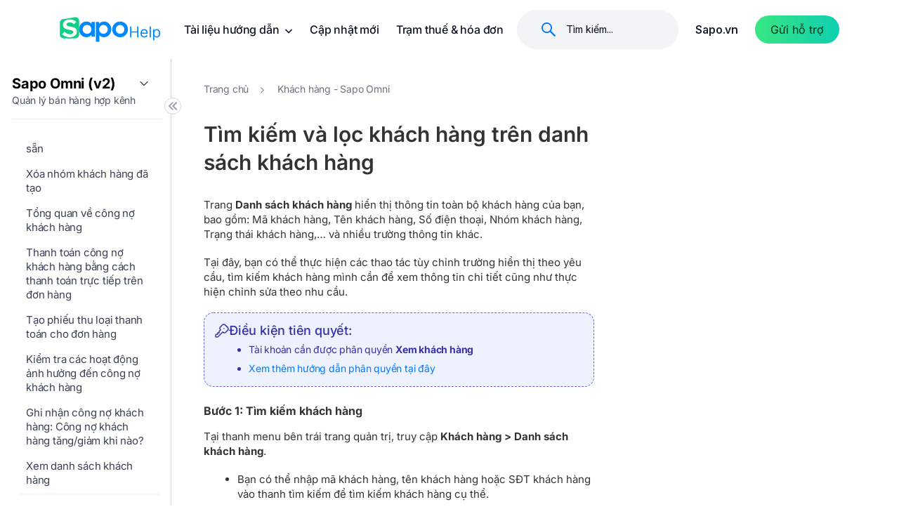

--- FILE ---
content_type: text/html; charset=utf-8
request_url: https://help.sapo.vn/tim-kiem-va-loc-khach-hang-tren-danh-sach-khach-hang
body_size: 39787
content:
<!DOCTYPE html>
<html lang="vi"> 
<head>
	<title>Tìm kiếm và lọc khách hàng trên danh sách khách hàng</title>
	
	<meta name="description" content="Trang Danh s&#225;ch kh&#225;ch h&#224;ng hiển thị th&#244;ng tin to&#224;n bộ kh&#225;ch h&#224;ng của bạn, bao gồm: M&#227; kh&#225;ch h&#224;ng, T&#234;n kh&#225;ch h&#224;ng, Số điện thoại, Nh&#243;m kh&#225;ch h&#224;ng, Trạng th&#225;i kh&#225;ch h&#224;ng,… v&#224; nhiều trường th&#244;ng tin kh&#225;c. Tại đ&#226;y, bạn c&#243; thể thực hiện c&#225;c thao t&#225;c t&#249;y chỉnh trường hiển thị theo y&#234;u cầu, t&#236;m kiếm kh&#225;ch h&#224;ng m&#236;nh cần để xem">
	
	
	<meta http-equiv="Content-Type" content="text/html; charset=utf-8" />
	<meta name="viewport" content="width=device-width,initial-scale=1, maximum-scale=1.0, user-scalable=no">
	<meta name="format-detection" content="telephone=no">
	<meta name='revisit-after' content='1 days' />
	<meta name="keywords" content="gian hàng, gian hàng đảm bảo, sàn giao dịch, thương mại điện tử, tmđt, tmdt" />
	<meta name="google-site-verification" content="_OjVkG0l1lgd5idekGyARakILb7EcxwT7gYwdFgpZCI" />
	<link rel="canonical" href="https://help.sapo.vn/tim-kiem-va-loc-khach-hang-tren-danh-sach-khach-hang">

	
<meta property="og:type" content="article">
<meta property="og:title" content="T&#236;m kiếm v&#224; lọc kh&#225;ch h&#224;ng tr&#234;n danh s&#225;ch kh&#225;ch h&#224;ng">
<meta property="og:image" content="http://bizweb.dktcdn.net/100/508/173/themes/1033891/assets/social-banner.png?1763455912184">
<meta property="og:image:secure_url" content="https://bizweb.dktcdn.net/100/508/173/themes/1033891/assets/social-banner.png?1763455912184">


<meta property="og:description" content="Trang Danh s&#225;ch kh&#225;ch h&#224;ng hiển thị th&#244;ng tin to&#224;n bộ kh&#225;ch h&#224;ng của bạn, bao gồm: M&#227; kh&#225;ch h&#224;ng, T&#234;n kh&#225;ch h&#224;ng, Số điện thoại, Nh&#243;m kh&#225;ch h&#224;ng, Trạng th&#225;i kh&#225;ch h&#224;ng,… v&#224; nhiều trường th&#244;ng tin kh&#225;c. Tại đ&#226;y, bạn c&#243; thể thực hiện c&#225;c thao t&#225;c t&#249;y chỉnh trường hiển thị theo y&#234;u cầu, t&#236;m kiếm kh&#225;ch h&#224;ng m&#236;nh cần để xem">

<meta property="og:url" content="https://help.sapo.vn/tim-kiem-va-loc-khach-hang-tren-danh-sach-khach-hang">
<meta property="og:site_name" content="Trung tâm trợ giúp Khách hàng Sapo">
	<link rel="shortcut icon" href="//bizweb.dktcdn.net/100/508/173/themes/1033891/assets/favicon.png?1763455912184" type="image/x-icon" />

	<style>
		@import url(https://fonts.bunny.net/css?family=inter:300,400,500,600,700);
		:root {
			--main-color: #007AFF;
			--font-base:  'Inter', sans-serif;
		}
	</style>
	<script src="//bizweb.dktcdn.net/100/508/173/themes/1033891/assets/jquery-3-3-1-min.js?1763455912184" type="text/javascript"></script> 
<script src="//bizweb.dktcdn.net/100/508/173/themes/1033891/assets/bootstrap-min.js?1763455912184" type="text/javascript"></script>
<script src="//bizweb.dktcdn.net/100/508/173/themes/1033891/assets/jquery-mark-min.js?1763455912184" type="text/javascript"></script>
<script src="//bizweb.dktcdn.net/100/508/173/themes/1033891/assets/swiper.js?1763455912184" type="text/javascript"></script>  
	<link href="//bizweb.dktcdn.net/100/508/173/themes/1033891/assets/bootstrap-min.css?1763455912184" rel="stylesheet" type="text/css" media="all" />
<link href="//bizweb.dktcdn.net/100/508/173/themes/1033891/assets/font-awesome-min.css?1763455912184" rel="stylesheet" type="text/css" media="all" />
<link href="//bizweb.dktcdn.net/100/508/173/themes/1033891/assets/themify-icons.scss.css?1763455912184" rel="stylesheet" type="text/css" media="all" />
<link href="//bizweb.dktcdn.net/100/508/173/themes/1033891/assets/swiper-min.css?1763455912184" rel="stylesheet" type="text/css" media="all" />
<link href="//bizweb.dktcdn.net/100/508/173/themes/1033891/assets/typography.scss.css?1763455912184" rel="stylesheet" type="text/css" media="all" />
<link href="//bizweb.dktcdn.net/100/508/173/themes/1033891/assets/header.scss.css?1763455912184" rel="stylesheet" type="text/css" media="all" />
<link href="//bizweb.dktcdn.net/100/508/173/themes/1033891/assets/styles.scss.css?1763455912184" rel="stylesheet" type="text/css" media="all" />


<link href="//bizweb.dktcdn.net/100/508/173/themes/1033891/assets/style-product.scss.css?1763455912184" rel="stylesheet" type="text/css" media="all" />
<link rel="preconnect" href="https://fonts.googleapis.com">
<link rel="preconnect" href="https://fonts.gstatic.com" crossorigin>
<link href="https://fonts.googleapis.com/css2?family=Inter:ital,opsz,wght@0,14..32,100..900;1,14..32,100..900&display=swap" rel="stylesheet">
	<script>
	var Bizweb = Bizweb || {};
	Bizweb.store = 'supportv3.mysapo.net';
	Bizweb.id = 508173;
	Bizweb.theme = {"id":1033891,"name":"Support Sapo - Update icon mega menu - Copy","role":"main"};
	Bizweb.template = 'product';
	if(!Bizweb.fbEventId)  Bizweb.fbEventId = 'xxxxxxxx-xxxx-4xxx-yxxx-xxxxxxxxxxxx'.replace(/[xy]/g, function (c) {
	var r = Math.random() * 16 | 0, v = c == 'x' ? r : (r & 0x3 | 0x8);
				return v.toString(16);
			});		
</script>
<script>
	(function () {
		function asyncLoad() {
			var urls = [];
			for (var i = 0; i < urls.length; i++) {
				var s = document.createElement('script');
				s.type = 'text/javascript';
				s.async = true;
				s.src = urls[i];
				var x = document.getElementsByTagName('script')[0];
				x.parentNode.insertBefore(s, x);
			}
		};
		window.attachEvent ? window.attachEvent('onload', asyncLoad) : window.addEventListener('load', asyncLoad, false);
	})();
</script>


<script>
	window.BizwebAnalytics = window.BizwebAnalytics || {};
	window.BizwebAnalytics.meta = window.BizwebAnalytics.meta || {};
	window.BizwebAnalytics.meta.currency = 'VND';
	window.BizwebAnalytics.tracking_url = '/s';

	var meta = {};
	
	meta.product = {"id": 42887663, "vendor": "", "name": "Tìm kiếm và lọc khách hàng trên danh sách khách hàng",
	"type": "Sanpham_Sapo Omni", "price": 0 };
	
	
	for (var attr in meta) {
	window.BizwebAnalytics.meta[attr] = meta[attr];
	}
</script>

	
		<script src="/dist/js/stats.min.js?v=96f2ff2"></script>
	












	<!--[if lt IE 9]>
<script src="http://html5shim.googlecode.com/svn/trunk/html5.js"></script>
<script src="http://css3-mediaqueries-js.googlecode.com/svn/trunk/css3-mediaqueries.js"></script>
<![endif]-->
	<!--[if lt IE 9]>
<script src="//html5shiv.googlecode.com/svn/trunk/html5.js" type="text/javascript"></script>
<![endif]-->
	
	
<script type="application/ld+json">
        {
        "@context": "http://schema.org",
        "@type": "BreadcrumbList",
        "itemListElement": 
        [
            {
                "@type": "ListItem",
                "position": 1,
                "item": 
                {
                  "@id": "https://help.sapo.vn",
                  "name": "Trang chủ"
                }
            },
      
            {
                "@type": "ListItem",
                "position": 2,
                "item": 
                {
                  "@id": "https://help.sapo.vn/tim-kiem-va-loc-khach-hang-tren-danh-sach-khach-hang",
                  "name": "Tìm kiếm và lọc khách hàng trên danh sách khách hàng"
                }
            }
      
        
      
      
      
      
    
        ]
        }
</script>

	<meta name="facebook-domain-verification" content="nkxyzqyqapd0jczh10x9e63hvgumli" />
	<!-- Google Tag Manager -->
	<script>(function(w,d,s,l,i){w[l]=w[l]||[];w[l].push({'gtm.start':
														  new Date().getTime(),event:'gtm.js'});var f=d.getElementsByTagName(s)[0],
	j=d.createElement(s),dl=l!='dataLayer'?'&l='+l:'';j.async=true;j.src=
		'https://www.googletagmanager.com/gtm.js?id='+i+dl;f.parentNode.insertBefore(j,f);
								})(window,document,'script','dataLayer','GTM-N3WXKWSK');</script>
	<!-- End Google Tag Manager -->
	<!-- Google tag (gtag.js) -->
	<script async src="https://www.googletagmanager.com/gtag/js?id=G-WZ9B9QZCZP"></script>
	<script>
		window.dataLayer = window.dataLayer || [];
		function gtag(){dataLayer.push(arguments);}
		gtag('js', new Date());

		gtag('config', 'G-WZ9B9QZCZP');
	</script>
</head>
<body ontouchstart="" ><!-- Google Tag Manager (noscript) -->
	<noscript><iframe src="https://www.googletagmanager.com/ns.html?id=GTM-N3WXKWSK"
					  height="0" width="0" style="display:none;visibility:hidden"></iframe></noscript>
	<!-- End Google Tag Manager (noscript) -->
	<div class="wrapper">

		








<header id="header" class="header  ">
	<div class="main-header d-flex align-items-center flex-wrap not-index-header">
		<div class="container">
			<div class="row">
				<div class="col-xl-2 col-lg-2 col-12 d-flex align-items-center head-static">
					<a title="Trung tâm trợ giúp Khách hàng Sapo" href="/" id="logo" class="main-logo"> 
						
						<img class="d-none d-xl-block" src="//bizweb.dktcdn.net/100/508/173/themes/1033891/assets/logo.svg?1763455912184" alt="Trung tâm trợ giúp Khách hàng Sapo" />
						<img class="d-block d-xl-none" src="//bizweb.dktcdn.net/100/508/173/themes/1033891/assets/logo-sapo-help-white.svg?1763455912184" alt="Trung tâm trợ giúp Khách hàng Sapo" />
						
					</a>
					<div class="group-button">
						<div class="search-mobile d-lg-none">

							<form id="searchFormMobile" action="/search" method="get" role="search" class="search-form">
								<button type="submit" class="btnSearch">
									<svg><use xmlns:xlink="http://www.w3.org/1999/xlink" href="#IconSearch"></use></svg>	
								</button>
								<input id="targetInput" type="text" name="query" value="" autocomplete="off" required placeholder="Tìm nội dung hoặc đặt câu hỏi">
								<div class="closeSearch">
									<svg><use xmlns:xlink="http://www.w3.org/1999/xlink" href="#IconCloseSearch"></use></svg>	
								</div>
							</form>
						</div>
						<div class="iconSearch-mobile d-inline-block d-xl-none">
							<svg><use xmlns:xlink="http://www.w3.org/1999/xlink" href="#IconSearch"></use></svg>
						</div>
						<a href="javascript:;" class="d-inline-block d-xl-none btn-menu" onclick="openMenu();" aria-hidden="true">
							<i class="fa fa-bars"></i>
						</a>
					</div>
				</div>
				<div class="col-xl-10 col-lg-10 col-4 d-xl-flex d-none justify-content-between">
					<ul class="main-menu d-flex align-items-center">
						
						
						<li class=" has-mega">
							<a class="caret-down" href="javascript:;" title="Tài liệu hướng dẫn">
								Tài liệu hướng dẫn
								<svg><use xmlns:xlink="http://www.w3.org/1999/xlink" href="#IconDown"></use></svg>	
							</a>
							
							<div class="mega-content">
	<ul>

		<li class="caret-down active">
			<a href="javascript:void(0)" title="Sapo Omni<span class='text-br'>Quản lý bán hàng hợp kênh</span>">
				<span>Sapo Omni<span class='text-br'>Quản lý bán hàng hợp kênh</span></span>
				<svg><use xmlns:xlink="http://www.w3.org/1999/xlink" href="#IconDown"></use></svg>	
			</a>
			
			
			
			
			
			
			
			
			
			<ul class="sub-menu-c3 ">
				
				
				<li class="caret-down-2"> 
					<a href="https://help.sapo.vn/quan-ly-da-kenh#thiet-lap-cua-hang" class="item-click" title="Thiết lập cửa hàng">
						<img width="32" height="32" src="//bizweb.dktcdn.net/100/508/173/themes/1033891/assets/icon_submenu_1_1.png?1763455912184" onerror="this.onerror=null;this.src='//bizweb.dktcdn.net/100/508/173/themes/1033891/assets/favicon.png?1763455912184';" alt="Thiết lập cửa hàng">
						Thiết lập cửa hàng
					</a>
					<ul class="sub-menu-c4">
						<li>
							<a href="/tong-quan-ve-tai-khoan-dang-nhap-phan-mem-sapo-1" title="Tài khoản và dữ liệu">
								Tài khoản và dữ liệu
							</a>
						</li>
						<li>
							<a href="/cac-buoc-thiet-lap-cua-hang-tren-sapo-de-bat-dau-ban-hang-1" title="Thiết lập cửa hàng">
								Thiết lập cửa hàng
							</a>
						</li>
					</ul>
				</li>
				
				
				
				<li class="caret-down-2"> 
					<a href="https://help.sapo.vn/quan-ly-da-kenh#kenh-ban-hang" class="item-click" title="Kênh bán hàng">
						<img width="32" height="32" src="//bizweb.dktcdn.net/100/508/173/themes/1033891/assets/icon_submenu_1_2.png?1763455912184" onerror="this.onerror=null;this.src='//bizweb.dktcdn.net/100/508/173/themes/1033891/assets/favicon.png?1763455912184';" alt="Kênh bán hàng">
						Kênh bán hàng
					</a>
					<ul class="sub-menu-c4">
						<li>
							<a href="/tong-quan-kenh-ban-tai-quay-cua-hang-1" title="Cửa hàng">
								Cửa hàng
							</a>
						</li>
						<li>
							<a href="/tong-quan-ve-kenh-san-tmdt-shopee-tiki-tiktokshop-lazada-1" title="Sàn thương mại điện tử">
								Sàn thương mại điện tử
							</a>
						</li>
						<li>
							<a href="/tong-quan-ve-kenh-ban-hang-social-mang-xa-hoi-1" title="Mạng xã hội">
								Mạng xã hội
							</a>
						</li>
						<li>
							<a href="/gioi-thieu-ve-website-sapo-1" title="Website">
								Website
							</a>
						</li>
						<li>
							<a href="/trang-dat-hang-online-sapo-omni" title="Trang đặt hàng online">
								Trang đặt hàng online
							</a>
						</li>
						<li>
							<a href="/ket-noi-kenh-ban-hang-grabmart-1" title="Grabmart">
								Grabmart
							</a>
						</li>
					</ul>
				</li>
				
				
				
				<li class="caret-down-2"> 
					<a href="https://help.sapo.vn/quan-ly-da-kenh#quan-ly-ban-hang" class="item-click" title="Quản lý bán hàng">
						<img width="32" height="32" src="//bizweb.dktcdn.net/100/508/173/themes/1033891/assets/icon_submenu_1_3.png?1763455912184" onerror="this.onerror=null;this.src='//bizweb.dktcdn.net/100/508/173/themes/1033891/assets/favicon.png?1763455912184';" alt="Quản lý bán hàng">
						Quản lý bán hàng
					</a>
					<ul class="sub-menu-c4">
						<li>
							<a href="/tong-quan-cac-tinh-nang-quan-ly-san-pham-kho-hang-1" title="Sản phẩm và kho hàng">
								Sản phẩm và kho hàng
							</a>
						</li>
						<li>
							<a href="/tong-quan-cac-tinh-nang-quan-ly-don-hang-2" title="Đơn hàng">
								Đơn hàng
							</a>
						</li>
						<li>
							<a href="/tong-quan-van-chuyen-1" title="Vận chuyển">
								Vận chuyển
							</a>
						</li>
						<li>
							<a href="/tong-quan-cac-tinh-nang-quan-ly-khach-hang-1" title="Khách hàng">
								Khách hàng
							</a>
						</li>
						<li>
							<a href="/tong-quan-ve-phuong-thuc-thanh-toan-2" title="Thanh toán">
								Thanh toán
							</a>
						</li>
						<li>
							<a href="/tong-quan-huong-dan-tao-va-phan-quyen-tai-khoan-nhan-vien-tren-phan-mem-sapo-1" title="Nhân viên">
								Nhân viên
							</a>
						</li>
						<li>
							<a href="/tong-quan-ve-so-quy-quan-ly-dong-tien-thu-chi-1" title="Sổ quỹ">
								Sổ quỹ
							</a>
						</li>
						<li>
							<a href="/tong-quan-bao-cao-ban-hang-1" title="Báo cáo">
								Báo cáo
							</a>
						</li>
						<li>
							<a href="/cau-hinh-xuat-nhap-file-quan-ly-cac-file-excel-duoc-tai-xuong-tai-len-phan-mem-sapo-1" title="Cài đặt khác">
								Cài đặt khác
							</a>
						</li>
					</ul>
				</li>
				
				
				
				<li class="caret-down-2"> 
					<a href="https://help.sapo.vn/quan-ly-da-kenh#tang-truong-kinh-doanh" class="item-click" title="Tăng trưởng kinh doanh">
						<img width="32" height="32" src="//bizweb.dktcdn.net/100/508/173/themes/1033891/assets/icon_submenu_1_4.png?1763455912184" onerror="this.onerror=null;this.src='//bizweb.dktcdn.net/100/508/173/themes/1033891/assets/favicon.png?1763455912184';" alt="Tăng trưởng kinh doanh">
						Tăng trưởng kinh doanh
					</a>
					<ul class="sub-menu-c4">
						<li>
							<a href="/tong-quan-ve-ung-dung-khuyen-mai-1" title="Hỗ trợ bán hàng và marketing">
								Hỗ trợ bán hàng và marketing
							</a>
						</li>
					</ul>
				</li>
				
				
			</ul>
		</li>

		<li class="caret-down ">
			<a href="javascript:void(0)" title="Sapo OmniAI<span class='text-br'>Quản lý bán hàng hợp kênh - có AI</span>">
				<span>Sapo OmniAI<span class='text-br'>Quản lý bán hàng hợp kênh - có AI</span></span>
				<svg><use xmlns:xlink="http://www.w3.org/1999/xlink" href="#IconDown"></use></svg>	
			</a>
			
			
			
			
			
			
			
			
			
			<ul class="sub-menu-c3 ">
				
				
				<li class="caret-down-2"> 
					<a href="https://help.sapo.vn/sapo-omniai-quan-ly-ban-hang-hop-kenh-co-ai#thiet-lap-cua-hang" class="item-click" title="Thiết lập cửa hàng">
						<img width="32" height="32" src="//bizweb.dktcdn.net/100/508/173/themes/1033891/assets/icon_submenu_2_1.png?1763455912184" onerror="this.onerror=null;this.src='//bizweb.dktcdn.net/100/508/173/themes/1033891/assets/favicon.png?1763455912184';" alt="Thiết lập cửa hàng">
						Thiết lập cửa hàng
					</a>
					<ul class="sub-menu-c4">
						<li>
							<a href="/dang-ky-tai-khoan-sapo-omniai-phan-mem-quan-ly-ban-hang-hop-kenh-co-ai-1" title="Tài khoản và dữ liệu">
								Tài khoản và dữ liệu
							</a>
						</li>
						<li>
							<a href="/tong-quan-thiet-lap-cua-hang-tren-phan-mem-sapo-1" title="Thiết lập cửa hàng">
								Thiết lập cửa hàng
							</a>
						</li>
					</ul>
				</li>
				
				
				
				<li class="caret-down-2"> 
					<a href="https://help.sapo.vn/sapo-omniai-quan-ly-ban-hang-hop-kenh-co-ai#kenh-ban-hang" class="item-click" title="Kênh bán hàng">
						<img width="32" height="32" src="//bizweb.dktcdn.net/100/508/173/themes/1033891/assets/icon_submenu_2_2.png?1763455912184" onerror="this.onerror=null;this.src='//bizweb.dktcdn.net/100/508/173/themes/1033891/assets/favicon.png?1763455912184';" alt="Kênh bán hàng">
						Kênh bán hàng
					</a>
					<ul class="sub-menu-c4">
						<li>
							<a href="/tong-quan-kenh-pos-ban-tai-quay-1" title="Cửa hàng">
								Cửa hàng
							</a>
						</li>
						<li>
							<a href="/ket-noi-kenh-voi-chat-omniai-tren-sapo-1" title="Chat OmniAI">
								Chat OmniAI
							</a>
						</li>
						<li>
							<a href="/ket-noi-va-cau-hinh-kenh-shopee-1" title="Shopee">
								Shopee
							</a>
						</li>
						<li>
							<a href="/ket-noi-va-cau-hinh-kenh-tiktok-shop-1" title="Tiktokshop">
								Tiktokshop
							</a>
						</li>
						<li>
							<a href="/ket-noi-va-cau-hinh-kenh-lazada-1" title="Lazada">
								Lazada
							</a>
						</li>
						<li>
							<a href="/ket-noi-va-cau-hinh-kenh-tiki-1" title="Tiki">
								Tiki
							</a>
						</li>
						<li>
							<a href="/toi-uu-thong-tin-cua-hang-ma-theo-doi-va-cai-dat-nang-cao-tren-website-sapo-omniai-1" title="Website">
								Website
							</a>
						</li>
					</ul>
				</li>
				
				
				
				<li class="caret-down-2"> 
					<a href="https://help.sapo.vn/sapo-omniai-quan-ly-ban-hang-hop-kenh-co-ai#quan-ly-ban-hang" class="item-click" title="Quản lý bán hàng">
						<img width="32" height="32" src="//bizweb.dktcdn.net/100/508/173/themes/1033891/assets/icon_submenu_2_3.png?1763455912184" onerror="this.onerror=null;this.src='//bizweb.dktcdn.net/100/508/173/themes/1033891/assets/favicon.png?1763455912184';" alt="Quản lý bán hàng">
						Quản lý bán hàng
					</a>
					<ul class="sub-menu-c4">
						<li>
							<a href="/tong-quan-cac-tinh-nang-quan-ly-san-pham-kho-hang-tren-sapo-omniai-1" title="Sản phẩm và kho hàng">
								Sản phẩm và kho hàng
							</a>
						</li>
						<li>
							<a href="/tao-va-duyet-don-hang-online-1-1" title="Đơn hàng">
								Đơn hàng
							</a>
						</li>
						<li>
							<a href="/van-chuyen-sapo-omniai" title="Vận chuyển">
								Vận chuyển
							</a>
						</li>
						<li>
							<a href="/huong-dan-them-moi-khach-hang-1-1" title="Khách hàng">
								Khách hàng
							</a>
						</li>
						<li>
							<a href="/tong-quan-ve-phuong-thuc-thanh-toan-1-1" title="Thanh toán">
								Thanh toán
							</a>
						</li>
						<li>
							<a href="/tao-tai-khoan-nhan-vien-1" title="Nhân viên">
								Nhân viên
							</a>
						</li>
						<li>
							<a href="/tong-quan-phieu-chuyen-quy-noi-bo-1" title="Sổ quỹ">
								Sổ quỹ
							</a>
						</li>
						<li>
							<a href="/tong-quan-danh-sach-bao-cao-1" title="Báo cáo">
								Báo cáo
							</a>
						</li>
						<li>
							<a href="/tong-quan-ve-cau-hinh-email-thong-bao-tren-sapo-omniai-1" title="Cài đặt khác">
								Cài đặt khác
							</a>
						</li>
					</ul>
				</li>
				
				
				
				<li class="caret-down-2"> 
					<a href="https://help.sapo.vn/sapo-omniai-quan-ly-ban-hang-hop-kenh-co-ai#tang-truong-kinh-doanh" class="item-click" title="Tăng trưởng kinh doanh">
						<img width="32" height="32" src="//bizweb.dktcdn.net/100/508/173/themes/1033891/assets/icon_submenu_2_4.png?1763455912184" onerror="this.onerror=null;this.src='//bizweb.dktcdn.net/100/508/173/themes/1033891/assets/favicon.png?1763455912184';" alt="Tăng trưởng kinh doanh">
						Tăng trưởng kinh doanh
					</a>
					<ul class="sub-menu-c4">
						<li>
							<a href="/ho-tro-ban-hang-va-marketing-sapo-omniai" title="Hỗ trợ bán hàng và marketing">
								Hỗ trợ bán hàng và marketing
							</a>
						</li>
						<li>
							<a href="/ung-dung-tich-hop-khac-sapo-omniai" title="Ứng dụng và tích hợp khác">
								Ứng dụng và tích hợp khác
							</a>
						</li>
					</ul>
				</li>
				
				
			</ul>
		</li>

		<li class="caret-down ">
			<a href="javascript:void(0)" title="Sapo FnB<span class='text-br'>Quản lý nhà hàng và dịch vụ</span>">
				<span>Sapo FnB<span class='text-br'>Quản lý nhà hàng và dịch vụ</span></span>
				<svg><use xmlns:xlink="http://www.w3.org/1999/xlink" href="#IconDown"></use></svg>	
			</a>
			
			
			
			
			
			
			
			
			
			<ul class="sub-menu-c3 ">
				
				
				<li class="caret-down-2"> 
					<a href="https://help.sapo.vn/quan-ly-nha-hang-dich-vu#thiet-lap-nha-hang" class="item-click" title="Thiết lập nhà hàng và dịch vụ">
						<img width="32" height="32" src="//bizweb.dktcdn.net/100/508/173/themes/1033891/assets/icon_submenu_3_1.png?1763455912184" onerror="this.onerror=null;this.src='//bizweb.dktcdn.net/100/508/173/themes/1033891/assets/favicon.png?1763455912184';" alt="Thiết lập nhà hàng và dịch vụ">
						Thiết lập nhà hàng và dịch vụ
					</a>
					<ul class="sub-menu-c4">
						<li>
							<a href="/dang-ky-tai-khoan-sapo-fnb-1-1" title="Tài khoản và dữ liệu">
								Tài khoản và dữ liệu
							</a>
						</li>
						<li>
							<a href="/gioi-thieu-ve-phan-mem-quan-ly-nha-hang-quan-cafe-sapo-fnb-1" title="Thiết lập nhà hàng">
								Thiết lập nhà hàng
							</a>
						</li>
					</ul>
				</li>
				
				
				
				<li class="caret-down-2"> 
					<a href="https://help.sapo.vn/quan-ly-nha-hang-dich-vu#quan-ly-nha-hang" class="item-click" title="Quản lý nhà hàng và dịch vụ">
						<img width="32" height="32" src="//bizweb.dktcdn.net/100/508/173/themes/1033891/assets/icon_submenu_3_2.png?1763455912184" onerror="this.onerror=null;this.src='//bizweb.dktcdn.net/100/508/173/themes/1033891/assets/favicon.png?1763455912184';" alt="Quản lý nhà hàng và dịch vụ">
						Quản lý nhà hàng và dịch vụ
					</a>
					<ul class="sub-menu-c4">
						<li>
							<a href="/tong-quan-quan-ly-mat-hang-tren-phan-mem-sapo-fnb-1" title="Mặt hàng, thực đơn, danh mục">
								Mặt hàng, thực đơn, danh mục
							</a>
						</li>
						<li>
							<a href="/tong-quan-quan-ly-ton-kho-tren-sapo-fnb-1" title="Tồn kho">
								Tồn kho
							</a>
						</li>
						<li>
							<a href="/tao-don-dat-ban-tren-phan-mem-sapo-fnb-1" title="Đặt bàn">
								Đặt bàn
							</a>
						</li>
						<li>
							<a href="/tao-va-phat-hanh-hang-loat-hddt-sapo-invoice-1" title="Hóa đơn">
								Hóa đơn
							</a>
						</li>
						<li>
							<a href="/thiet-lap-phuong-thuc-thanh-toan-tren-trang-quan-tri-sapo-fnb-1" title="Thanh toán">
								Thanh toán
							</a>
						</li>
						<li>
							<a href="/tong-quan-chuc-nang-thu-chi-tren-phan-mem-sapo-fnb-1" title="Thu chi">
								Thu chi
							</a>
						</li>
						<li>
							<a href="/tao-moi-khach-hang-tren-trang-quan-tri-sapo-fnb-1" title="Khách hàng">
								Khách hàng
							</a>
						</li>
						<li>
							<a href="/bao-cao-sapo-fnb" title="Báo cáo">
								Báo cáo
							</a>
						</li>
						<li>
							<a href="/tao-chuong-trinh-khuyen-mai-chiet-khau-tren-trang-quan-tri-sapo-fnb-1" title="Khuyến mại">
								Khuyến mại
							</a>
						</li>
						<li>
							<a href="/quan-ly-trang-thai-tai-khoan-nhan-vien-tren-sapo-1" title="Nhân viên và chấm công">
								Nhân viên và chấm công
							</a>
						</li>
					</ul>
				</li>
				
				
				
				<li class="caret-down-2"> 
					<a href="https://help.sapo.vn/quan-ly-nha-hang-dich-vu#kenh-ban-hang" class="item-click" title="Kênh bán hàng">
						<img width="32" height="32" src="//bizweb.dktcdn.net/100/508/173/themes/1033891/assets/icon_submenu_3_3.png?1763455912184" onerror="this.onerror=null;this.src='//bizweb.dktcdn.net/100/508/173/themes/1033891/assets/favicon.png?1763455912184';" alt="Kênh bán hàng">
						Kênh bán hàng
					</a>
					<ul class="sub-menu-c4">
						<li>
							<a href="/kich-hoat-kenh-ban-online-tren-phan-mem-sapo-fnb-2" title="Trang đặt hàng online">
								Trang đặt hàng online
							</a>
						</li>
						<li>
							<a href="/qr-order-tren-phan-mem-sapo-fnb-1" title="QR order">
								QR order
							</a>
						</li>
						<li>
							<a href="/tong-quan-tich-hop-shopee-food-voi-sapo-1" title="Các nền tảng giao đồ ăn">
								Các nền tảng giao đồ ăn
							</a>
						</li>
					</ul>
				</li>
				
				
				
				<li class="caret-down-2"> 
					<a href="https://help.sapo.vn/quan-ly-nha-hang-dich-vu#van-hanh-nha-hang" class="item-click" title="Vận hành nhà hàng và dịch vụ">
						<img width="32" height="32" src="//bizweb.dktcdn.net/100/508/173/themes/1033891/assets/icon_submenu_3_4.png?1763455912184" onerror="this.onerror=null;this.src='//bizweb.dktcdn.net/100/508/173/themes/1033891/assets/favicon.png?1763455912184';" alt="Vận hành nhà hàng và dịch vụ">
						Vận hành nhà hàng và dịch vụ
					</a>
					<ul class="sub-menu-c4">
						<li>
							<a href="/cai-dat-va-dang-nhap-ung-dung-sapo-phuc-vu-1" title="Phục vụ">
								Phục vụ
							</a>
						</li>
						<li>
							<a href="/huong-dan-su-dung-ung-dung-sapo-bar-bep-1" title="Bar/ bếp">
								Bar/ bếp
							</a>
						</li>
						<li>
							<a href="/thu-ngan-sapo-fnb" title="Thu ngân">
								Thu ngân
							</a>
						</li>
					</ul>
				</li>
				
				
			</ul>
		</li>

		<li class="caret-down ">
			<a href="javascript:void(0)" title="Thiết bị bán hàng">
				<span>Thiết bị bán hàng</span>
				<svg><use xmlns:xlink="http://www.w3.org/1999/xlink" href="#IconDown"></use></svg>	
			</a>
			
			
			
			
			
			
			
			
			
			
			
			
			
			<ul class="sub-menu-c3 notchild">
				
				
				<li>
					<a href="/may-tinh-tien" class="item-click" title="Máy tính tiền">
						Máy tính tiền
					</a> 
				</li>
				
				
				
				<li>
					<a href="/tong-quan-ve-cach-cai-dat-may-in-hoa-don-1" class="item-click" title="Máy in hóa đơn">
						Máy in hóa đơn
					</a> 
				</li>
				
				
				
				<li>
					<a href="/cai-dat-may-in-tem-van-don-1" class="item-click" title="Máy in tem/ vận đơn">
						Máy in tem/ vận đơn
					</a> 
				</li>
				
				
				
				<li>
					<a href="/cac-buoc-thuc-hien-cai-dat-may-quet-1" class="item-click" title="Máy quét">
						Máy quét
					</a> 
				</li>
				
				
				
				<li>
					<a href="/cac-buoc-cai-dat-ket-tien-1" class="item-click" title="Két tiền">
						Két tiền
					</a> 
				</li>
				
				
				
				<li>
					<a href="/tong-quan-ket-noi-man-hinh-qr-voi-phan-mem-1" class="item-click" title="Màn QR">
						Màn QR
					</a> 
				</li>
				
				
			</ul>
		</li>

		<li class="caret-down ">
			<a href="javascript:void(0)" title="Sản phẩm và dịch vụ khác">
				<span>Sản phẩm và dịch vụ khác</span>
				<svg><use xmlns:xlink="http://www.w3.org/1999/xlink" href="#IconDown"></use></svg>	
			</a>
			
			
			
			
			
			
			
			
			
			<ul class="sub-menu-c3 notchild">
				
				
				<li>
					<a href="/tong-quan-hoa-don-dien-tu-sapo-invoice-1" class="item-click" title="Hóa đơn điện tử">
						Hóa đơn điện tử
					</a> 
				</li>
				
				
				
				<li>
					<a href="/cai-dat-cong-cu-sapo-kyso-va-ky-so-usb-token-1" class="item-click" title="Chữ ký số">
						Chữ ký số
					</a> 
				</li>
				
				
				
				<li>
					<a href="/tong-quan-ve-san-pham-sapo-6870-danh-cho-cua-hang-ban-le-1" class="item-click" title="Ứng dụng Sapo 6870">
						Ứng dụng Sapo 6870
					</a> 
				</li>
				
				
				
				<li>
					<a href="/sapo-accounting" class="item-click" title="Phần mềm kế toán Sapo Accounting">
						Phần mềm kế toán Sapo Accounting
					</a> 
				</li>
				
				
			</ul>
		</li>
	</ul>
</div>
							
						</li>
						
						
						<li >				
							<a href="https://www.sapo.vn/cap-nhat-tinh-nang.html"  title="Cập nhật mới" target="_blank">
								Cập nhật mới
							</a>
						</li>
						
						
						<li >				
							<a href="https://www.sapo.vn/blog/tram-thue-hoa-don" target="_blank" title="Trạm thuế & hóa đơn" >
								Trạm thuế & hóa đơn
							</a>
						</li>
					</ul>
					<ul class="d-flex justify-content-end">
						
						<li class="search">
							<form id="searchForm" action="/search" method="get" role="search" class="search-form">
								<button type="submit" class="btnSearch">
									<svg><use xmlns:xlink="http://www.w3.org/1999/xlink" href="#IconSearch"></use></svg>	
								</button>
								<input id="targetInput" type="text" name="query" autocomplete="off" value="" required placeholder="Tìm kiếm...">
								<div class="closeSearch">
									<svg><use xmlns:xlink="http://www.w3.org/1999/xlink" href="#IconCloseSearch"></use></svg>	
								</div>
							</form>
						</li>
						
						<li class="login">
							<a href="https://www.sapo.vn" title="Sapo.vn" class="d-flex align-items-center" target="_blank">
								Sapo.vn
							</a>
						</li>
						<li class="d-flex align-items-center">
							<a target="_blank" class="btn-registration d-flex align-items-center justify-content-center" href="https://help.sapo.vn/createticket.html">
								Gửi hỗ trợ
							</a>
						</li>
					</ul>

				</div>
			</div>
		</div>
	</div>
</header>
<div class="menu-mobile">
	<div class="logo-mobile">
		<a title="Trung tâm trợ giúp Khách hàng Sapo" href="/"> 
			<img src="//bizweb.dktcdn.net/100/508/173/themes/1033891/assets/logo-sapo-help-white.svg?1763455912184" alt="Trung tâm trợ giúp Khách hàng Sapo" />
		</a>
		<a href="javascript:;" class="btn-close-menu" onclick="closeMenu();" aria-hidden="true">
			<i class="ti-close"></i>
		</a>
	</div>
	<ul class="nav">
		
		
		
		
		
		
		
		<li class="show-sub ">
			
			
			<a data-toggle="collapse" href="#collapse1">
				Tài liệu hướng dẫn<i><svg><use xmlns:xlink="http://www.w3.org/1999/xlink" href="#IconDownLight"></use></svg></i>
			</a>
			<div id="collapse1" class="panel-collapse collapse">
				<ul class="sub-menu">
					

					
					<li>
						<a data-toggle="collapse" href="#collapse-1">
							Sapo Omni<span class='text-br'>Quản lý bán hàng hợp kênh</span> <i><svg><use xmlns:xlink="http://www.w3.org/1999/xlink" href="#IconDownLight"></use></svg></i>	
						</a> 
						
						
						
						
						
						
						
						
						
						<ul id="collapse-1" class="panel-collapse collapse ">
							
							<li>

								<a href="https://help.sapo.vn/quan-ly-da-kenh#thiet-lap-cua-hang" title="Thiết lập cửa hàng">
									<img width="32" height="32" src="//bizweb.dktcdn.net/100/508/173/themes/1033891/assets/icon_submenu_1_1.png?1763455912184" onerror="this.onerror=null;this.src='//bizweb.dktcdn.net/100/508/173/themes/1033891/assets/favicon.png?1763455912184';" alt="">
									Thiết lập cửa hàng 
								</a>
								<ul>
									<li>
										<a href="/tong-quan-ve-tai-khoan-dang-nhap-phan-mem-sapo-1" title="Tài khoản và dữ liệu">
											Tài khoản và dữ liệu
										</a>
									</li>
									<li>
										<a href="/cac-buoc-thiet-lap-cua-hang-tren-sapo-de-bat-dau-ban-hang-1" title="Thiết lập cửa hàng">
											Thiết lập cửa hàng
										</a>
									</li>
								</ul>
							</li>
														
							<li>

								<a href="https://help.sapo.vn/quan-ly-da-kenh#kenh-ban-hang" title="Kênh bán hàng">
									<img width="32" height="32" src="//bizweb.dktcdn.net/100/508/173/themes/1033891/assets/icon_submenu_1_2.png?1763455912184" onerror="this.onerror=null;this.src='//bizweb.dktcdn.net/100/508/173/themes/1033891/assets/favicon.png?1763455912184';" alt="">
									Kênh bán hàng 
								</a>
								<ul>
									<li>
										<a href="/tong-quan-kenh-ban-tai-quay-cua-hang-1" title="Cửa hàng">
											Cửa hàng
										</a>
									</li>
									<li>
										<a href="/tong-quan-ve-kenh-san-tmdt-shopee-tiki-tiktokshop-lazada-1" title="Sàn thương mại điện tử">
											Sàn thương mại điện tử
										</a>
									</li>
									<li>
										<a href="/tong-quan-ve-kenh-ban-hang-social-mang-xa-hoi-1" title="Mạng xã hội">
											Mạng xã hội
										</a>
									</li>
									<li>
										<a href="/gioi-thieu-ve-website-sapo-1" title="Website">
											Website
										</a>
									</li>
									<li>
										<a href="/trang-dat-hang-online-sapo-omni" title="Trang đặt hàng online">
											Trang đặt hàng online
										</a>
									</li>
									<li>
										<a href="/ket-noi-kenh-ban-hang-grabmart-1" title="Grabmart">
											Grabmart
										</a>
									</li>
								</ul>
							</li>
														
							<li>

								<a href="https://help.sapo.vn/quan-ly-da-kenh#quan-ly-ban-hang" title="Quản lý bán hàng">
									<img width="32" height="32" src="//bizweb.dktcdn.net/100/508/173/themes/1033891/assets/icon_submenu_1_3.png?1763455912184" onerror="this.onerror=null;this.src='//bizweb.dktcdn.net/100/508/173/themes/1033891/assets/favicon.png?1763455912184';" alt="">
									Quản lý bán hàng 
								</a>
								<ul>
									<li>
										<a href="/tong-quan-cac-tinh-nang-quan-ly-san-pham-kho-hang-1" title="Sản phẩm và kho hàng">
											Sản phẩm và kho hàng
										</a>
									</li>
									<li>
										<a href="/tong-quan-cac-tinh-nang-quan-ly-don-hang-2" title="Đơn hàng">
											Đơn hàng
										</a>
									</li>
									<li>
										<a href="/tong-quan-van-chuyen-1" title="Vận chuyển">
											Vận chuyển
										</a>
									</li>
									<li>
										<a href="/tong-quan-cac-tinh-nang-quan-ly-khach-hang-1" title="Khách hàng">
											Khách hàng
										</a>
									</li>
									<li>
										<a href="/tong-quan-ve-phuong-thuc-thanh-toan-2" title="Thanh toán">
											Thanh toán
										</a>
									</li>
									<li>
										<a href="/tong-quan-huong-dan-tao-va-phan-quyen-tai-khoan-nhan-vien-tren-phan-mem-sapo-1" title="Nhân viên">
											Nhân viên
										</a>
									</li>
									<li>
										<a href="/tong-quan-ve-so-quy-quan-ly-dong-tien-thu-chi-1" title="Sổ quỹ">
											Sổ quỹ
										</a>
									</li>
									<li>
										<a href="/tong-quan-bao-cao-ban-hang-1" title="Báo cáo">
											Báo cáo
										</a>
									</li>
									<li>
										<a href="/cau-hinh-xuat-nhap-file-quan-ly-cac-file-excel-duoc-tai-xuong-tai-len-phan-mem-sapo-1" title="Cài đặt khác">
											Cài đặt khác
										</a>
									</li>
								</ul>
							</li>
														
							<li>

								<a href="https://help.sapo.vn/quan-ly-da-kenh#tang-truong-kinh-doanh" title="Tăng trưởng kinh doanh">
									<img width="32" height="32" src="//bizweb.dktcdn.net/100/508/173/themes/1033891/assets/icon_submenu_1_4.png?1763455912184" onerror="this.onerror=null;this.src='//bizweb.dktcdn.net/100/508/173/themes/1033891/assets/favicon.png?1763455912184';" alt="">
									Tăng trưởng kinh doanh 
								</a>
								<ul>
									<li>
										<a href="/tong-quan-ve-ung-dung-khuyen-mai-1" title="Hỗ trợ bán hàng và marketing">
											Hỗ trợ bán hàng và marketing
										</a>
									</li>
								</ul>
							</li>
													</ul>
					</li>
										

					
					<li>
						<a data-toggle="collapse" href="#collapse-2">
							Sapo OmniAI<span class='text-br'>Quản lý bán hàng hợp kênh - có AI</span> <i><svg><use xmlns:xlink="http://www.w3.org/1999/xlink" href="#IconDownLight"></use></svg></i>	
						</a> 
						
						
						
						
						
						
						
						
						
						<ul id="collapse-2" class="panel-collapse collapse ">
							
							<li>

								<a href="https://help.sapo.vn/sapo-omniai-quan-ly-ban-hang-hop-kenh-co-ai#thiet-lap-cua-hang" title="Thiết lập cửa hàng">
									<img width="32" height="32" src="//bizweb.dktcdn.net/100/508/173/themes/1033891/assets/icon_submenu_2_1.png?1763455912184" onerror="this.onerror=null;this.src='//bizweb.dktcdn.net/100/508/173/themes/1033891/assets/favicon.png?1763455912184';" alt="">
									Thiết lập cửa hàng 
								</a>
								<ul>
									<li>
										<a href="/dang-ky-tai-khoan-sapo-omniai-phan-mem-quan-ly-ban-hang-hop-kenh-co-ai-1" title="Tài khoản và dữ liệu">
											Tài khoản và dữ liệu
										</a>
									</li>
									<li>
										<a href="/tong-quan-thiet-lap-cua-hang-tren-phan-mem-sapo-1" title="Thiết lập cửa hàng">
											Thiết lập cửa hàng
										</a>
									</li>
								</ul>
							</li>
														
							<li>

								<a href="https://help.sapo.vn/sapo-omniai-quan-ly-ban-hang-hop-kenh-co-ai#kenh-ban-hang" title="Kênh bán hàng">
									<img width="32" height="32" src="//bizweb.dktcdn.net/100/508/173/themes/1033891/assets/icon_submenu_2_2.png?1763455912184" onerror="this.onerror=null;this.src='//bizweb.dktcdn.net/100/508/173/themes/1033891/assets/favicon.png?1763455912184';" alt="">
									Kênh bán hàng 
								</a>
								<ul>
									<li>
										<a href="/tong-quan-kenh-pos-ban-tai-quay-1" title="Cửa hàng">
											Cửa hàng
										</a>
									</li>
									<li>
										<a href="/ket-noi-kenh-voi-chat-omniai-tren-sapo-1" title="Chat OmniAI">
											Chat OmniAI
										</a>
									</li>
									<li>
										<a href="/ket-noi-va-cau-hinh-kenh-shopee-1" title="Shopee">
											Shopee
										</a>
									</li>
									<li>
										<a href="/ket-noi-va-cau-hinh-kenh-tiktok-shop-1" title="Tiktokshop">
											Tiktokshop
										</a>
									</li>
									<li>
										<a href="/ket-noi-va-cau-hinh-kenh-lazada-1" title="Lazada">
											Lazada
										</a>
									</li>
									<li>
										<a href="/ket-noi-va-cau-hinh-kenh-tiki-1" title="Tiki">
											Tiki
										</a>
									</li>
									<li>
										<a href="/toi-uu-thong-tin-cua-hang-ma-theo-doi-va-cai-dat-nang-cao-tren-website-sapo-omniai-1" title="Website">
											Website
										</a>
									</li>
								</ul>
							</li>
														
							<li>

								<a href="https://help.sapo.vn/sapo-omniai-quan-ly-ban-hang-hop-kenh-co-ai#quan-ly-ban-hang" title="Quản lý bán hàng">
									<img width="32" height="32" src="//bizweb.dktcdn.net/100/508/173/themes/1033891/assets/icon_submenu_2_3.png?1763455912184" onerror="this.onerror=null;this.src='//bizweb.dktcdn.net/100/508/173/themes/1033891/assets/favicon.png?1763455912184';" alt="">
									Quản lý bán hàng 
								</a>
								<ul>
									<li>
										<a href="/tong-quan-cac-tinh-nang-quan-ly-san-pham-kho-hang-tren-sapo-omniai-1" title="Sản phẩm và kho hàng">
											Sản phẩm và kho hàng
										</a>
									</li>
									<li>
										<a href="/tao-va-duyet-don-hang-online-1-1" title="Đơn hàng">
											Đơn hàng
										</a>
									</li>
									<li>
										<a href="/van-chuyen-sapo-omniai" title="Vận chuyển">
											Vận chuyển
										</a>
									</li>
									<li>
										<a href="/huong-dan-them-moi-khach-hang-1-1" title="Khách hàng">
											Khách hàng
										</a>
									</li>
									<li>
										<a href="/tong-quan-ve-phuong-thuc-thanh-toan-1-1" title="Thanh toán">
											Thanh toán
										</a>
									</li>
									<li>
										<a href="/tao-tai-khoan-nhan-vien-1" title="Nhân viên">
											Nhân viên
										</a>
									</li>
									<li>
										<a href="/tong-quan-phieu-chuyen-quy-noi-bo-1" title="Sổ quỹ">
											Sổ quỹ
										</a>
									</li>
									<li>
										<a href="/tong-quan-danh-sach-bao-cao-1" title="Báo cáo">
											Báo cáo
										</a>
									</li>
									<li>
										<a href="/tong-quan-ve-cau-hinh-email-thong-bao-tren-sapo-omniai-1" title="Cài đặt khác">
											Cài đặt khác
										</a>
									</li>
								</ul>
							</li>
														
							<li>

								<a href="https://help.sapo.vn/sapo-omniai-quan-ly-ban-hang-hop-kenh-co-ai#tang-truong-kinh-doanh" title="Tăng trưởng kinh doanh">
									<img width="32" height="32" src="//bizweb.dktcdn.net/100/508/173/themes/1033891/assets/icon_submenu_2_4.png?1763455912184" onerror="this.onerror=null;this.src='//bizweb.dktcdn.net/100/508/173/themes/1033891/assets/favicon.png?1763455912184';" alt="">
									Tăng trưởng kinh doanh 
								</a>
								<ul>
									<li>
										<a href="/ho-tro-ban-hang-va-marketing-sapo-omniai" title="Hỗ trợ bán hàng và marketing">
											Hỗ trợ bán hàng và marketing
										</a>
									</li>
									<li>
										<a href="/ung-dung-tich-hop-khac-sapo-omniai" title="Ứng dụng và tích hợp khác">
											Ứng dụng và tích hợp khác
										</a>
									</li>
								</ul>
							</li>
													</ul>
					</li>
										

					
					<li>
						<a data-toggle="collapse" href="#collapse-3">
							Sapo FnB<span class='text-br'>Quản lý nhà hàng và dịch vụ</span> <i><svg><use xmlns:xlink="http://www.w3.org/1999/xlink" href="#IconDownLight"></use></svg></i>	
						</a> 
						
						
						
						
						
						
						
						
						
						<ul id="collapse-3" class="panel-collapse collapse ">
							
							<li>

								<a href="https://help.sapo.vn/quan-ly-nha-hang-dich-vu#thiet-lap-nha-hang" title="Thiết lập nhà hàng và dịch vụ">
									<img width="32" height="32" src="//bizweb.dktcdn.net/100/508/173/themes/1033891/assets/icon_submenu_3_1.png?1763455912184" onerror="this.onerror=null;this.src='//bizweb.dktcdn.net/100/508/173/themes/1033891/assets/favicon.png?1763455912184';" alt="">
									Thiết lập nhà hàng và dịch vụ 
								</a>
								<ul>
									<li>
										<a href="/dang-ky-tai-khoan-sapo-fnb-1-1" title="Tài khoản và dữ liệu">
											Tài khoản và dữ liệu
										</a>
									</li>
									<li>
										<a href="/gioi-thieu-ve-phan-mem-quan-ly-nha-hang-quan-cafe-sapo-fnb-1" title="Thiết lập nhà hàng">
											Thiết lập nhà hàng
										</a>
									</li>
								</ul>
							</li>
														
							<li>

								<a href="https://help.sapo.vn/quan-ly-nha-hang-dich-vu#quan-ly-nha-hang" title="Quản lý nhà hàng và dịch vụ">
									<img width="32" height="32" src="//bizweb.dktcdn.net/100/508/173/themes/1033891/assets/icon_submenu_3_2.png?1763455912184" onerror="this.onerror=null;this.src='//bizweb.dktcdn.net/100/508/173/themes/1033891/assets/favicon.png?1763455912184';" alt="">
									Quản lý nhà hàng và dịch vụ 
								</a>
								<ul>
									<li>
										<a href="/tong-quan-quan-ly-mat-hang-tren-phan-mem-sapo-fnb-1" title="Mặt hàng, thực đơn, danh mục">
											Mặt hàng, thực đơn, danh mục
										</a>
									</li>
									<li>
										<a href="/tong-quan-quan-ly-ton-kho-tren-sapo-fnb-1" title="Tồn kho">
											Tồn kho
										</a>
									</li>
									<li>
										<a href="/tao-don-dat-ban-tren-phan-mem-sapo-fnb-1" title="Đặt bàn">
											Đặt bàn
										</a>
									</li>
									<li>
										<a href="/tao-va-phat-hanh-hang-loat-hddt-sapo-invoice-1" title="Hóa đơn">
											Hóa đơn
										</a>
									</li>
									<li>
										<a href="/thiet-lap-phuong-thuc-thanh-toan-tren-trang-quan-tri-sapo-fnb-1" title="Thanh toán">
											Thanh toán
										</a>
									</li>
									<li>
										<a href="/tong-quan-chuc-nang-thu-chi-tren-phan-mem-sapo-fnb-1" title="Thu chi">
											Thu chi
										</a>
									</li>
									<li>
										<a href="/tao-moi-khach-hang-tren-trang-quan-tri-sapo-fnb-1" title="Khách hàng">
											Khách hàng
										</a>
									</li>
									<li>
										<a href="/bao-cao-sapo-fnb" title="Báo cáo">
											Báo cáo
										</a>
									</li>
									<li>
										<a href="/tao-chuong-trinh-khuyen-mai-chiet-khau-tren-trang-quan-tri-sapo-fnb-1" title="Khuyến mại">
											Khuyến mại
										</a>
									</li>
									<li>
										<a href="/quan-ly-trang-thai-tai-khoan-nhan-vien-tren-sapo-1" title="Nhân viên và chấm công">
											Nhân viên và chấm công
										</a>
									</li>
								</ul>
							</li>
														
							<li>

								<a href="https://help.sapo.vn/quan-ly-nha-hang-dich-vu#kenh-ban-hang" title="Kênh bán hàng">
									<img width="32" height="32" src="//bizweb.dktcdn.net/100/508/173/themes/1033891/assets/icon_submenu_3_3.png?1763455912184" onerror="this.onerror=null;this.src='//bizweb.dktcdn.net/100/508/173/themes/1033891/assets/favicon.png?1763455912184';" alt="">
									Kênh bán hàng 
								</a>
								<ul>
									<li>
										<a href="/kich-hoat-kenh-ban-online-tren-phan-mem-sapo-fnb-2" title="Trang đặt hàng online">
											Trang đặt hàng online
										</a>
									</li>
									<li>
										<a href="/qr-order-tren-phan-mem-sapo-fnb-1" title="QR order">
											QR order
										</a>
									</li>
									<li>
										<a href="/tong-quan-tich-hop-shopee-food-voi-sapo-1" title="Các nền tảng giao đồ ăn">
											Các nền tảng giao đồ ăn
										</a>
									</li>
								</ul>
							</li>
														
							<li>

								<a href="https://help.sapo.vn/quan-ly-nha-hang-dich-vu#van-hanh-nha-hang" title="Vận hành nhà hàng và dịch vụ">
									<img width="32" height="32" src="//bizweb.dktcdn.net/100/508/173/themes/1033891/assets/icon_submenu_3_4.png?1763455912184" onerror="this.onerror=null;this.src='//bizweb.dktcdn.net/100/508/173/themes/1033891/assets/favicon.png?1763455912184';" alt="">
									Vận hành nhà hàng và dịch vụ 
								</a>
								<ul>
									<li>
										<a href="/cai-dat-va-dang-nhap-ung-dung-sapo-phuc-vu-1" title="Phục vụ">
											Phục vụ
										</a>
									</li>
									<li>
										<a href="/huong-dan-su-dung-ung-dung-sapo-bar-bep-1" title="Bar/ bếp">
											Bar/ bếp
										</a>
									</li>
									<li>
										<a href="/thu-ngan-sapo-fnb" title="Thu ngân">
											Thu ngân
										</a>
									</li>
								</ul>
							</li>
													</ul>
					</li>
										

					
					<li>
						<a data-toggle="collapse" href="#collapse-4">
							Thiết bị bán hàng <i><svg><use xmlns:xlink="http://www.w3.org/1999/xlink" href="#IconDownLight"></use></svg></i>	
						</a> 
						
						
						
						
						
						
						
						
						
						
						
						
						
						<ul id="collapse-4" class="panel-collapse collapse notchild">
							
							<li>
								<a href="/may-tinh-tien" title="Máy tính tiền">
									Máy tính tiền 
								</a>
							</li>
							
							<li>
								<a href="/tong-quan-ve-cach-cai-dat-may-in-hoa-don-1" title="Máy in hóa đơn">
									Máy in hóa đơn 
								</a>
							</li>
							
							<li>
								<a href="/cai-dat-may-in-tem-van-don-1" title="Máy in tem/ vận đơn">
									Máy in tem/ vận đơn 
								</a>
							</li>
							
							<li>
								<a href="/cac-buoc-thuc-hien-cai-dat-may-quet-1" title="Máy quét">
									Máy quét 
								</a>
							</li>
							
							<li>
								<a href="/cac-buoc-cai-dat-ket-tien-1" title="Két tiền">
									Két tiền 
								</a>
							</li>
							
							<li>
								<a href="/tong-quan-ket-noi-man-hinh-qr-voi-phan-mem-1" title="Màn QR">
									Màn QR 
								</a>
							</li>
						</ul>
					</li>
										

					
					<li>
						<a data-toggle="collapse" href="#collapse-5">
							Sản phẩm và dịch vụ khác <i><svg><use xmlns:xlink="http://www.w3.org/1999/xlink" href="#IconDownLight"></use></svg></i>	
						</a> 
						
						
						
						
						
						
						
						
						
						<ul id="collapse-5" class="panel-collapse collapse notchild">
							
							<li>
								<a href="/tong-quan-hoa-don-dien-tu-sapo-invoice-1" title="Hóa đơn điện tử">
									Hóa đơn điện tử 
								</a>
							</li>
							
							<li>
								<a href="/cai-dat-cong-cu-sapo-kyso-va-ky-so-usb-token-1" title="Chữ ký số">
									Chữ ký số 
								</a>
							</li>
							
							<li>
								<a href="/tong-quan-ve-san-pham-sapo-6870-danh-cho-cua-hang-ban-le-1" title="Ứng dụng Sapo 6870">
									Ứng dụng Sapo 6870 
								</a>
							</li>
							
							<li>
								<a href="/sapo-accounting" title="Phần mềm kế toán Sapo Accounting">
									Phần mềm kế toán Sapo Accounting 
								</a>
							</li>
						</ul>
					</li>
										
				</ul>
			</div>
			
		</li>
		
		
		
		
		
		
		<li><a href="https://www.sapo.vn/cap-nhat-tinh-nang.html" target="_blank">Cập nhật mới</a></li>
		
		
		
		
		
		
		<li><a href="https://www.sapo.vn/blog/tram-thue-hoa-don" >Trạm thuế & hóa đơn</a></li>
		
		
		<li class="trial d-flex align-items-center">
			<a class="btn-registration" href="https://help.sapo.vn/createticket.html" target="_blank">
				Gửi hỗ trợ
			</a>
		</li>
	</ul>
</div>
<div class="overlay-menu" onclick="closeMenu()"></div>
<script type="text/javascript">
	function openMenu() {
		$('body').css('overflow', 'hidden');
		$('.overlay-menu').addClass('show');
		$('.menu-mobile').addClass('show');
	}
	function closeMenu() {
		$('body').css('overflow', '');
		$('.overlay-menu').removeClass('show');
		$('.menu-mobile').removeClass('show');
	}
</script>


<script>
	$('.main-menu ul ul li').each(function(){
		var $this = $(this);
		if($this.hasClass('active')){
			$this.parents('li').addClass('active');
		}
	});
	$('.sub-menu li a[data-toggle="collapse"]').on('click', function (e) {
		e.preventDefault();
		const target = $(this).attr('href');
		if ($(target).hasClass('show')) {
			$(target).collapse('hide');
		} else {
			$('.sub-menu .collapse').collapse('hide');
			$(target).collapse('show');
		}
	});



</script>
		<div class="layout-product">

	<div class="container--fuild">
		<meta itemprop="mainEntityOfPage" content="/tim-kiem-va-loc-khach-hang-tren-danh-sach-khach-hang">
		<meta itemprop="description" content="">
		<meta itemprop="author" content="">
		<meta itemprop="headline" content="">
		<meta itemprop="image" content="https://bizweb.dktcdn.net/100/508/173/themes/1033891/assets/logo.png?1763455912184">
		<meta itemprop="datePublished" content="10-04-2025">
		<meta itemprop="dateModified" content="27-03-2025">
		<div itemprop="publisher" itemscope itemtype="https://schema.org/Organization">
			<div itemprop="logo" itemscope itemtype="https://schema.org/ImageObject">
				<img class="d-none" src="//bizweb.dktcdn.net/100/508/173/themes/1033891/assets/logo.png?1763455912184" alt="Trung tâm trợ giúp Khách hàng Sapo"/>
				<meta itemprop="url" content="https://bizweb.dktcdn.net/100/508/173/themes/1033891/assets/logo.png?1763455912184">
				<meta itemprop="width" content="400">
				<meta itemprop="height" content="60">
			</div>
			<meta itemprop="name" content="Trung tâm trợ giúp Khách hàng Sapo">
		</div>

		<div class="wrap-layout">
			<div class="sidebar-category">
				
				<aside class="aside-cate aside-cate-left">
					<div class="collapse-cate">
						<svg><use xmlns:xlink="http://www.w3.org/1999/xlink" href="#IconCollapse"></use></svg>
					</div>
					










































<div class="category-name">
	<div class="title-ct">
		
		
		<h3>
			Sapo Omni (v2)
		</h3>
		<span>Quản lý bán hàng hợp kênh</span>
		
		
		
		
		
		<svg><use xmlns:xlink="http://www.w3.org/1999/xlink" href="#IconDownLight"></use></svg>	
	</div>
	<ul>


		<li onclick="window.location.href='https://help.sapo.vn/sapo-omniai-quan-ly-ban-hang-hop-kenh-co-ai'">
			<a href="https://help.sapo.vn/sapo-omniai-quan-ly-ban-hang-hop-kenh-co-ai">Sapo OmniAI (v3)</a>
			
			<span>Quản lý bán hàng hợp kênh - có AI</span>
			
		</li>


		<li onclick="window.location.href='https://help.sapo.vn/quan-ly-hop-kenh'">
			<a href="https://help.sapo.vn/quan-ly-hop-kenh">Sapo Omni (v2)</a>
			
			<span>Quản lý bán hàng hợp kênh</span>
			
		</li>


		<li onclick="window.location.href='https://help.sapo.vn/quan-ly-nha-hang-dich-vu'">
			<a href="https://help.sapo.vn/quan-ly-nha-hang-dich-vu">Sapo FnB</a>
			
			<span>Quản lý nhà hàng & dịch vụ</span>
			
		</li>


		<li onclick="window.location.href='https://help.sapo.vn/tong-quan-ve-may-ban-hang-sapo-s2-va-s4'">
			<a href="https://help.sapo.vn/tong-quan-ve-may-ban-hang-sapo-s2-va-s4">Thiết bị bán hàng</a>
			
		</li>


		<li onclick="window.location.href='https://help.sapo.vn/sapo-money-giai-phap-tai-chinh'">
			<a href="https://help.sapo.vn/sapo-money-giai-phap-tai-chinh">Sản phẩm và dịch vụ khác</a>
			
		</li>


		<li onclick="window.location.href='https://help.sapo.vn/sapo-accounting'">
			<a href="https://help.sapo.vn/sapo-accounting">Sapo Accounting</a>
			
			<span>Phần mềm kế toán</span>
			
		</li>
	</ul>
</div>


<nav>
	<ul class="navbar-left">
		<li class="first-li">

			<a href="javascript:;">Tài khoản và dữ liệu</a>
			<svg><use xmlns:xlink="http://www.w3.org/1999/xlink" href="#IconRight"></use></svg>
			<ul class="sub-menu childml has-child" data-handle="tong-quan-ve-tai-khoan-dang-nhap-phan-mem-sapo-1">
				<li class="child-p">
					<a href="/dang-nhap-phan-mem-sapo-omni">Đăng nhập phần mềm Sapo </a>
				</li>
				<li class="child-p">
					<a href="/cap-nhat-thong-tin-tai-khoan-phan-mem-sapo">Cập nhật thông tin tài khoản phần mềm Sapo </a>
				</li>
				<li class="child-p">
					<a href="/xem-va-chinh-sua-thong-tin-cac-cua-hang-va-goi-dich-vu-da-dang-ky-voi-sapo">Xem và chỉnh sửa thông tin các cửa hàng và gói dịch vụ đã đăng ký với Sapo </a>
				</li>
				<li class="child-p">
					<a href="/lien-ket-tai-khoan-sapo-voi-tai-khoan-google-facebook-apple-cua-ban">Liên kết tài khoản Sapo với tài khoản Google, Facebook, Apple của bạn </a>
				</li>
				<li class="child-p">
					<a href="/thuc-hien-ky-dien-tu-voi-sapo">Thực hiện ký điện tử với Sapo </a>
				</li>
				<li class="child-p">
					<a href="/dang-ky-tai-khoan-sapo-omni-phan-mem-quan-ly-ban-hang-hop-kenh-phien-ban-cu-khong-co-ai">Đăng ký tài khoản Sapo Omni - phần mềm quản lý bán hàng hợp kênh, phiên bản không có AI </a>
				</li>
				<li class="child-p">
					<a href="/cac-kenh-ho-tro-khach-hang-cua-sapo">Các kênh hỗ trợ khách hàng của Sapo </a>
				</li>
				<li class="child-p">
					<a href="/quen-mat-khau-cach-lay-lai-mat-khau-dang-nhap-tai-khoan">Quên mật khẩu? Cách lấy lại mật khẩu đăng nhập tài khoản </a>
				</li>
				<li class="child-p">
					<a href="/chuyen-doi-sang-phuong-thuc-dang-nhap-phan-mem-bang-so-dien-thoai">Chuyển đổi sang phương thức đăng nhập phần mềm bằng số điện thoại </a>
				</li>
				<li class="child-p">
					<a href="/tong-quan-ve-tai-khoan-dang-nhap-phan-mem-sapo">Tổng quan về tài khoản đăng nhập phần mềm Sapo </a>
				</li>

				
			</ul>
		</li>
		
		<li class="first-li">

			<a href="javascript:;">Thiết lập cửa hàng</a>
			<svg><use xmlns:xlink="http://www.w3.org/1999/xlink" href="#IconRight"></use></svg>
			<ul class="sub-menu childml has-child" data-handle="cac-buoc-thiet-lap-cua-hang-tren-sapo-de-bat-dau-ban-hang-1">
				<li class="child-p">
					<a href="/cac-buoc-thiet-lap-cua-hang-tren-sapo-de-bat-dau-ban-hang">Các bước thiết lập cửa hàng trên Sapo để bắt đầu bán hàng </a>
				</li>
				<li class="child-p">
					<a href="/thiet-lap-va-cap-nhat-thong-tin-cua-hang">Thiết lập và cập nhật thông tin cửa hàng </a>
				</li>
				<li class="child-p">
					<a href="/cau-hinh-quan-ly-chi-nhanh-them-moi-xem-va-cap-nhat-thong-tin-ve-chi-nhanh">Cấu hình quản lý chi nhánh: Thêm mới, xem và cập nhật thông tin về chi nhánh </a>
				</li>
				<li class="child-p">
					<a href="/thiet-lap-thue-nhap-va-ban-hang-tren-phan-mem-quan-ly-ban-hang-sapo">Thiết lập thuế nhập và bán hàng trên phần mềm quản lý bán hàng Sapo </a>
				</li>
				<li class="child-p">
					<a href="/cau-hinh-thiet-lap-chinh-sach-gia-ban-hang-va-nhap-hang">Cấu hình thiết lập chính sách giá bán hàng và nhập hàng </a>
				</li>
				<li class="child-p">
					<a href="/tuy-chinh-mau-in-tren-phan-mem-sapo">Tùy chỉnh mẫu in trên phần mềm Sapo </a>
				</li>
				<li class="child-p">
					<a href="/thiet-lap-mau-in-hoa-don-kem-qr-thanh-toan">Thiết lập mẫu in hóa đơn kèm QR thanh toán </a>
				</li>
				<li class="child-p">
					<a href="/thiet-lap-cau-hinh-ban-hang">Thiết lập cấu hình bán hàng </a>
				</li>
				<li class="child-p">
					<a href="/tao-va-quan-ly-nguon-ban-hang">Tạo và quản lý nguồn bán hàng </a>
				</li>
				<li class="child-p">
					<a href="/danh-sach-mau-in-kho-in-co-the-tuy-chinh-tai-cau-hinh-mau-in">Danh sách mẫu in, khổ in có thể tùy chỉnh tại cấu hình mẫu in </a>
				</li>

				
			</ul>
		</li>
		
		<li class="first-li">

			<a href="javascript:;">Kế toán và Thuế</a>
			<svg><use xmlns:xlink="http://www.w3.org/1999/xlink" href="#IconRight"></use></svg>
			<ul class="sub-menu childml has-child" data-handle="ke-toan-va-thue-sapo-omni">
				<li class="child-p">
					<a href="/xem-so-doanh-thu-ban-hang-hoa-dich-vu-mau-s2a-hkd-tren-sapo-omni">Xem sổ doanh thu bán hàng hóa, dịch vụ (Mẫu S2a-HKD) trên Sapo Omni </a>
				</li>
				<li class="child-p">
					<a href="/xem-so-doanh-thu-ban-hang-hoa-dich-vu-mau-s1a-hkd-tren-sapo-omni">Xem sổ doanh thu bán hàng hóa, dịch vụ (Mẫu S1a-HKD) trên Sapo Omni </a>
				</li>

				
			</ul>
		</li>
		
		<li class="first-li">

			<a href="javascript:;">Cửa hàng</a>
			<svg><use xmlns:xlink="http://www.w3.org/1999/xlink" href="#IconRight"></use></svg>
			<ul class="sub-menu childml has-child" data-handle="tong-quan-kenh-ban-tai-quay-cua-hang-1">
				<li class="child-p">
					<a href="/tong-quan-kenh-ban-tai-quay-cua-hang">Tổng quan kênh bán tại quầy/ cửa hàng </a>
				</li>
				<li class="child-p">
					<a href="/huong-dan-thiet-lap-chung-kenh-ban-tai-quay">Hướng dẫn thiết lập chung kênh bán tại quầy </a>
				</li>
				<li class="child-p">
					<a href="/tong-quan-tao-don-ban-tai-quay">Tổng quan tạo đơn bán tại quầy </a>
				</li>
				<li class="child-p">
					<a href="/them-san-pham-vao-don-hang">Thêm sản phẩm vào đơn hàng trên kênh bán tại quầy </a>
				</li>
				<li class="child-p">
					<a href="/them-khach-hang-vao-don-hang">Thêm khách hàng vào đơn hàng trên kênh bán tại quầy </a>
				</li>
				<li class="child-p">
					<a href="/huong-dan-tao-don-giao-hang-tai-man-hinh-ban-tai-quay">Tạo đơn giao hàng tại màn hình bán tại quầy </a>
				</li>
				<li class="child-p">
					<a href="/thanh-toan-don-hang-tai-man-hinh-ban-hang">Thanh toán đơn hàng tại màn hình bán hàng </a>
				</li>
				<li class="child-p">
					<a href="/in-don-ban-hang-tai-quay">In đơn bán hàng tại quầy </a>
				</li>
				<li class="child-p">
					<a href="/them-don-hang-moi-tai-quay">Thêm đơn hàng mới tại quầy </a>
				</li>
				<li class="child-p">
					<a href="/cau-hinh-va-thao-tac-tren-man-hinh-ban-tai-quay">Cấu hình và thao tác trên màn hình bán tại quầy </a>
				</li>
				<li class="child-p">
					<a href="/huong-dan-su-dung-phim-tat-shortcut">Hướng dẫn sử dụng phím tắt & shortcut </a>
				</li>
				<li class="child-p">
					<a href="/chuyen-che-do-ban-tu-online-sang-offline">Chuyển chế độ bán từ online sang offline </a>
				</li>
				<li class="child-p">
					<a href="/dong-bo-thong-tin-sau-khi-tro-ve-trang-thai-ban-online">Đồng bộ thông tin sau khi trở về trạng thái bán online </a>
				</li>
				<li class="child-p">
					<a href="/ket-noi-man-hinh-phu">Kết nối màn hình phụ </a>
				</li>
				<li class="child-p">
					<a href="/xem-bao-cao-va-in-phieu-tong-ket-cuoi-ngay-cua-kenh-ban-tai-quay-ban-tai-cua-hang-1">Xem báo cáo và in phiếu tổng kết cuối ngày của kênh bán tại quầy/ bán tại cửa hàng </a>
				</li>
				<li class="child-p">
					<a href="/cac-van-de-thuong-gap-khi-ban-hang-tai-man-hinh-ban-tai-quay">Các vấn đề thường gặp khi bán hàng tại màn hình bán tại quầy </a>
				</li>

				
			</ul>
		</li>
		
		<li class="first-li">

			<a href="javascript:;">Sàn TMĐT</a>
			<svg><use xmlns:xlink="http://www.w3.org/1999/xlink" href="#IconRight"></use></svg>
			<ul class="sub-menu childml has-child" data-handle="tong-quan-ve-kenh-san-tmdt-shopee-tiki-tiktokshop-lazada-1">
				<li class="child-p">
					<a href="/tong-quan-ve-kenh-san-tmdt-shopee-tiki-tiktokshop-lazada">Tổng quan về kênh sàn TMĐT (Shopee, Tiki, Tiktokshop, Lazada) </a>
				</li>
				<li class="child-p">
					<a href="/man-hinh-tong-quan-va-cach-kich-hoat-kenh-ban-tren-san-thuong-mai-dien-tu">Màn hình tổng quan và cách kích hoạt kênh bán trên sàn Thương mại điện tử </a>
				</li>
				<li class="child-p">
					<a href="/huong-dan-cap-nhat-cau-hinh-san-tmdt">Hướng dẫn cập nhật cấu hình sàn TMĐT </a>
				</li>
				<li class="child-p">
					<a href="/thiet-lap-tong-quan-kenh-shopee">Thiết lập & tổng quan kênh Shopee </a>
				</li>
				<li class="child-p">
					<a href="/cau-hinh-kenh-shopee">Cấu hình kênh Shopee </a>
				</li>
				<li class="child-p">
					<a href="/lien-ket-san-pham-giua-sapo-va-shopee">Liên kết sản phẩm giữa Sapo và Shopee </a>
				</li>
				<li class="child-p">
					<a href="/dong-bo-don-hang-shopee-sapo">Đồng bộ đơn hàng Shopee - Sapo </a>
				</li>
				<li class="child-p">
					<a href="/xuat-file-san-pham-tu-sapo-theo-mau-file-shopee">Xuất file sản phẩm từ Sapo theo mẫu file Shopee </a>
				</li>
				<li class="child-p">
					<a href="/cong-cu-phan-hoi-danh-gia-tren-shopee">Công cụ phản hồi đánh giá trên Shopee </a>
				</li>
				<li class="child-p">
					<a href="/cong-cu-day-san-pham-tu-dong-len-shopee">Công cụ đẩy sản phẩm tự động lên Shopee </a>
				</li>
				<li class="child-p">
					<a href="/shopee-chat">Shopee Chat </a>
				</li>
				<li class="child-p">
					<a href="/dang-ky-tai-khoan-nha-ban-hang-tren-lazada">Đăng ký tài khoản nhà bán hàng trên Lazada </a>
				</li>
				<li class="child-p">
					<a href="/cau-hinh-kenh-ban-hang-lazada">Cấu hình kênh bán hàng Lazada </a>
				</li>
				<li class="child-p">
					<a href="/lien-ket-san-pham-giua-sapo-va-lazada">Liên kết sản phẩm giữa Sapo và Lazada </a>
				</li>
				<li class="child-p">
					<a href="/dong-bo-don-hang-lazada-sapo">Đồng bộ đơn hàng Lazada - Sapo </a>
				</li>
				<li class="child-p">
					<a href="/mot-so-luu-y-trong-qua-trinh-van-hanh-kenh-lazada">Một số lưu ý trong quá trình vận hành kênh Lazada </a>
				</li>
				<li class="child-p">
					<a href="/cau-hinh-kenh-tiki">Cấu hình kênh Tiki </a>
				</li>
				<li class="child-p">
					<a href="/huong-dan-lien-ket-san-pham-giua-sapo-va-tiki">Liên kết sản phẩm giữa Sapo và Tiki </a>
				</li>
				<li class="child-p">
					<a href="/kiem-tra-lien-ket-that-bai-va-huy-lien-ket-san-pham-giua-sapo-va-tiki">Kiểm tra liên kết thất bại và hủy liên kết sản phẩm giữa Sapo và Tiki </a>
				</li>
				<li class="child-p">
					<a href="/dong-bo-don-hang-tiki-sapo">Đồng bộ đơn hàng Tiki - Sapo </a>
				</li>
				<li class="child-p">
					<a href="/huong-dan-ket-noi-gian-hang-tiktok-voi-sapo">Kết nối gian hàng TikTok Shop với Sapo </a>
				</li>
				<li class="child-p">
					<a href="/huong-dan-cap-nhat-cau-hinh-kenh-tik-tok">Cập nhật cấu hình kênh Tiktok Shop </a>
				</li>
				<li class="child-p">
					<a href="/huong-dan-quan-ly-va-dong-bo-don-hang-tu-tiktok-shop">Quản lý và đồng bộ đơn hàng từ TikTok Shop </a>
				</li>
				<li class="child-p">
					<a href="/khoi-tao-san-pham-tu-san-tmdt-ve-sapo">Khởi tạo sản phẩm từ Sàn TMĐT về Sapo </a>
				</li>
				<li class="child-p">
					<a href="/gui-tin-nhan-hanh-trinh-don-hang">Gửi tin nhắn hành trình đơn hàng </a>
				</li>
				<li class="child-p">
					<a href="/dang-ban-san-pham-len-da-san">Đăng bán sản phẩm lên đa sàn </a>
				</li>
				<li class="child-p">
					<a href="/cong-cu-xuat-file-san-pham-tu-san-theo-mau-file-cua-sapo">Công cụ xuất file sản phẩm từ sàn theo mẫu file của Sapo </a>
				</li>
				<li class="child-p">
					<a href="/cong-cu-dong-bo-ton-kho-1">Công cụ đồng bộ tồn kho </a>
				</li>
				<li class="child-p">
					<a href="/cong-cu-chinh-sua-anh-tren-san-tmdt">Công cụ chỉnh sửa ảnh trên Sàn TMĐT </a>
				</li>
				<li class="child-p">
					<a href="/quan-ly-hang-hoan-tu-kenh-san-tmdt">Quản lý hàng hoàn từ kênh sàn TMĐT </a>
				</li>
				<li class="child-p">
					<a href="/doi-soat-thanh-toan-tren-kenh-san-tmdt">Đối soát thanh toán trên kênh Sàn TMĐT </a>
				</li>
				<li class="child-p">
					<a href="/tong-quan-bao-cao-san-tmdt">Tổng quan báo cáo sàn TMĐT </a>
				</li>
				<li class="child-p">
					<a href="/cac-van-de-thuong-gap-khi-dang-ban-san-pham-da-san">Các vấn đề thường gặp khi đăng bán sản phẩm đa sàn </a>
				</li>
				<li class="child-p">
					<a href="/cac-van-de-thuong-gap-khi-dong-bo-don-hang-tu-san-tmdt">Các vấn đề thường gặp khi đồng bộ đơn hàng từ Sàn TMĐT </a>
				</li>
				<li class="child-p">
					<a href="/cac-van-de-thuong-gap-khi-dong-bo-kho-va-gia-giua-sapo-va-san-tmdt">Các vấn đề thường gặp khi đồng bộ kho và giá giữa Sapo và sàn TMĐT </a>
				</li>
				<li class="child-p">
					<a href="/doi-soat-thue-san-tmdt-shopee-tiktokshop-tren-sapo-omni">Đối soát thuế sàn TMĐT Shopee, TiktokShop trên Sapo Omni </a>
				</li>

				
			</ul>
		</li>
		
		<li class="first-li">

			<a href="javascript:;">Mạng xã hội - kênh Social</a>
			<svg><use xmlns:xlink="http://www.w3.org/1999/xlink" href="#IconRight"></use></svg>
			<ul class="sub-menu childml has-child" data-handle="tong-quan-ve-kenh-ban-hang-social-mang-xa-hoi-1">
				<li class="child-p">
					<a href="/tong-quan-ve-kenh-ban-hang-social-mang-xa-hoi">Tổng quan về kênh bán hàng Social (mạng xã hội) </a>
				</li>
				<li class="child-p">
					<a href="/ket-noi-instagram-voi-phan-mem-sapo">Kết nối Instagram với phần mềm Sapo </a>
				</li>
				<li class="child-p">
					<a href="/su-dung-tinh-nang-chatbot-menu-mac">Sử dụng tính năng chatbot - Menu mặc định </a>
				</li>
				<li class="child-p">
					<a href="/su-dung-tinh-nang-chatbot-tra-loi-theo-tu-khoa">Sử dụng tính năng chatbot trả lời theo từ khóa </a>
				</li>
				<li class="child-p">
					<a href="/tao-moi-kich-ban">Tạo mới kịch bản </a>
				</li>
				<li class="child-p">
					<a href="/tinh-nang-chatbot">Tính năng chatbot </a>
				</li>
				<li class="child-p">
					<a href="/mua-sam-thong-qua-facebook-shopping">Mua sắm thông qua Facebook Shopping </a>
				</li>
				<li class="child-p">
					<a href="/dong-bo-san-pham-len-danh-sach-mat-hang-facebook-shopping">Đồng bộ sản phẩm lên danh sách mặt hàng Facebook Shopping </a>
				</li>
				<li class="child-p">
					<a href="/quan-ly-san-pham-dong-len-facebook-shopping">Quản lý sản phẩm đồng bộ lên Facebook Shopping </a>
				</li>
				<li class="child-p">
					<a href="/quan-ly-facebook-shopping-tren-sapo">Quản lý Facebook Shopping trên Sapo </a>
				</li>
				<li class="child-p">
					<a href="/ket-noi-facebook-shopping">Kết nối Facebook Shopping </a>
				</li>
				<li class="child-p">
					<a href="/su-dung-facebook-shopping-tren-kenh-facebook">Sử dụng Facebook Shopping trên kênh Facebook </a>
				</li>
				<li class="child-p">
					<a href="/su-dung-tinh-nang-quan-ly-khach-hang-tuong-tac">Sử dụng tính năng quản lý khách hàng tương tác </a>
				</li>
				<li class="child-p">
					<a href="/su-dung-tinh-nang-quan-ly-bai-viet-tren-kenh-facebook">Sử dụng tính năng quản lý bài viết trên kênh facebook </a>
				</li>
				<li class="child-p">
					<a href="/cong-cu-tu-dong-phan-hoi-tin-nhan-kenh-facebook">Công cụ tự động phản hồi tin nhắn kênh facebook </a>
				</li>
				<li class="child-p">
					<a href="/su-dung-cong-tu-dong-phan-hoi-binh-luan-kenh">Sử dụng công tự động phản hồi bình luận kênh </a>
				</li>
				<li class="child-p">
					<a href="/xem-thong-tin-kich-ban-livestream-da-ap-dung-tren-sapo">Xem thông tin kịch bản livestream đã áp dụng trên Sapo </a>
				</li>
				<li class="child-p">
					<a href="/tao-kich-ban">Tạo kịch bản livestream </a>
				</li>
				<li class="child-p">
					<a href="/quan-ly-kich-ban-livestream-tren-sapo">Quản lý kịch bản livestream trên Sapo </a>
				</li>
				<li class="child-p">
					<a href="/xem-danh-sach-ban-hang-livestream-tren-sapo">Xem danh sách bán hàng livestream trên Sapo </a>
				</li>
				<li class="child-p">
					<a href="/gioi-thieu-ve-an-hang-livestream">Giới thiệu về bán hàng livestream </a>
				</li>
				<li class="child-p">
					<a href="/toi-uu-quang-cao-thong-qua-giao-thuc-conversion-api-capi">Tối ưu quảng cáo thông qua giao thức Conversion API (CAPI) </a>
				</li>
				<li class="child-p">
					<a href="/quan-ly-rieng-cho-tung-trang">Quản lý riêng cho từng trang </a>
				</li>
				<li class="child-p">
					<a href="/quan-ly-chung-kenh-facebook">Quản lý chung kênh Facebook </a>
				</li>
				<li class="child-p">
					<a href="/cau-hinh-quan-ly-trang-facebook">Cấu hình quản lý trang Facebook </a>
				</li>
				<li class="child-p">
					<a href="/tong-quan-ve-cau-hinh-tren-kenh-social">Tổng quan về cấu hình trên kênh Social </a>
				</li>
				<li class="child-p">
					<a href="/bao-cao-nhan-vien-thao-tac-nhan">Báo cáo nhân viên thao tác nhãn </a>
				</li>
				<li class="child-p">
					<a href="/xem-bao-cao-thao-tac">Xem báo cáo thao tác </a>
				</li>
				<li class="child-p">
					<a href="/bao-cao-nhan-vien-noi-bat-tren-kenh-social">Báo cáo Nhân viên nổi bật trên kênh Social </a>
				</li>
				<li class="child-p">
					<a href="/xem-bao-cao-tuong-tac-nhan-vien">Xem báo cáo tương tác nhân viên </a>
				</li>
				<li class="child-p">
					<a href="/xem-bao-cao-doanh-so-nhan">Xem báo cáo doanh số nhân viên </a>
				</li>
				<li class="child-p">
					<a href="/xem-bao-cao-chi-tiet-nhan-vien">Xem báo cáo chi tiết nhân viên </a>
				</li>
				<li class="child-p">
					<a href="/xem-bao-cao-nhan-vien-tren-kenh-social">Xem báo cáo nhân viên trên kênh social </a>
				</li>
				<li class="child-p">
					<a href="/xem-bao-cao-binh-luan-tren-kenh-social">Xem báo cáo bình luận trên kênh social </a>
				</li>
				<li class="child-p">
					<a href="/xem-bao-cao-tin-nhan-tren-kenh-social">Xem báo cáo tin nhắn trên kênh Social </a>
				</li>
				<li class="child-p">
					<a href="/xem-bao-cao-tuong-tac-tren-kenh-facebook">Xem báo cáo tương tác trên kênh Facebook </a>
				</li>
				<li class="child-p">
					<a href="/xem-bao-cao-tuong-tac-tren-kenh-social">Xem báo cáo tương tác trên kênh social </a>
				</li>
				<li class="child-p">
					<a href="/xem-bieu-do-so-sanh-bao-quang-cao-tren-kenh-social">Xem biểu đồ so sánh báo quảng cáo trên kênh social </a>
				</li>
				<li class="child-p">
					<a href="/xem-bao-cao-quang-cao-tren-social">Xem báo cáo quảng cáo trên social </a>
				</li>
				<li class="child-p">
					<a href="/xem-bao-cao-doanh-thu-bai-viet-tren-kenh-social">Xem báo cáo doanh thu bài viết trên kênh social </a>
				</li>
				<li class="child-p">
					<a href="/xem-bao-cao-doanh-thu-ban-hang-livestream-tren-kenh-social">Xem báo cáo doanh thu bán hàng livestream trên kênh social </a>
				</li>
				<li class="child-p">
					<a href="/xem-ao-cao-doanh-thu-trang-thai-don-hang-tren-kenh-social">Xem báo cáo doanh thu trạng thái đơn hàng trên kênh social </a>
				</li>
				<li class="child-p">
					<a href="/xem-bao-cao-san-pham-noi-bat-tren-kenh-social">Xem báo cáo sản phẩm nổi bật trên kênh social </a>
				</li>
				<li class="child-p">
					<a href="/xem-bao-cao-doanh-don-hang-moi-tren-kenh-social">Xem báo cáo doanh đơn hàng mới trên kênh social </a>
				</li>
				<li class="child-p">
					<a href="/chi-tiet-bao-cao-doanh-thu-tren-kenh">Chi tiết báo cáo doanh thu trên kênh </a>
				</li>
				<li class="child-p">
					<a href="/bao-cao-ban-hang-kenh-facebook">Báo cáo bán hàng kênh Facebook </a>
				</li>
				<li class="child-p">
					<a href="/kiem-tra-ton-kho-nhanh-tren-kenh-social">Kiểm tra tồn kho nhanh trên kênh social </a>
				</li>
				<li class="child-p">
					<a href="/su-dung-tinh-nang-an-binh-luan-nhanh-tren-kenh-social">Sử dụng tính năng ẩn bình luận nhanh trên kênh social </a>
				</li>
				<li class="child-p">
					<a href="/cap-nhat-du-lieu-trang-tren-kenh-social">Cập nhật dữ liệu trang trên kênh social </a>
				</li>
				<li class="child-p">
					<a href="/su-dung-tinh-nang-goi-y-dia-chi-tu-dong-tren-kenh-social">Sử dụng tính năng gợi ý địa chỉ tự động trên kênh social </a>
				</li>

				
				
				<li class="load-more child-more" data-page="2" data-maxpage="1"  onclick="loadMoreProduct.call(this)">
					<a data-count="63" href="javascript:;">Xem thêm</a>
				</li>
				
			</ul>
		</li>
		
		<li class="first-li">

			<a href="javascript:;">Website</a>
			<svg><use xmlns:xlink="http://www.w3.org/1999/xlink" href="#IconRight"></use></svg>
			<ul class="sub-menu childml has-child" data-handle="gioi-thieu-ve-website-sapo-1">
				<li class="child-p">
					<a href="/gioi-thieu-ve-website-sapo">Giới thiệu về website Sapo </a>
				</li>
				<li class="child-p">
					<a href="/nhung-viec-can-lam-khi-bat-dau-su-dung-website-sapo">Những việc cần làm khi bắt đầu sử dụng website Sapo </a>
				</li>
				<li class="child-p">
					<a href="/gioi-thieu-tong-quan-giao-dien-quan-tri-website-sapo">Giới thiệu tổng quan giao diện quản trị website sapo </a>
				</li>
				<li class="child-p">
					<a href="/xem-bao-cao-doanh-thu-theo-ma-sku-tren-website-sapo-1">Xem báo cáo doanh thu theo mã SKU trên website Sapo </a>
				</li>
				<li class="child-p">
					<a href="/kiem-tra-va-phan-dung-luong-cho-tung-tai-khoan-email-ten-mien">Kiểm tra và phân dung lượng cho từng tài khoản email tên miền </a>
				</li>
				<li class="child-p">
					<a href="/them-email-ten-mien-vao-outlook-tren-dien-thoai-android">Thêm email tên miền vào outlook trên điện thoại Android </a>
				</li>
				<li class="child-p">
					<a href="/them-email-ten-mien-vao-outlook-tren-dien-thoai-iphone">Thêm email tên miền vào outlook trên điện thoại iPhone </a>
				</li>
				<li class="child-p">
					<a href="/them-email-ten-mien-vao-outlook-tren-windows">Thêm email tên miền vào outlook trên Windows </a>
				</li>
				<li class="child-p">
					<a href="/tao-tu-dong-phan-hoi-email">Tạo tự động phản hồi email </a>
				</li>
				<li class="child-p">
					<a href="/thay-doi-giao-dien-email-ten-mien">Thay đổi giao diện email tên miền </a>
				</li>
				<li class="child-p">
					<a href="/thay-doi-ten-hien-thi-tao-chu-ky-email-ten-mien">Thay đổi tên hiển thị, tạo chữ ký email tên miền </a>
				</li>
				<li class="child-p">
					<a href="/tao-danh-sach-gui-mail-va-them-nguoi-dung-vao-danh-sach-gui-email">Tạo danh sách gửi mail và thêm người dùng vào danh sách gửi email </a>
				</li>
				<li class="child-p">
					<a href="/forward-mail-tu-dong-bang-tai-khoan-quan-tri-va-tai-khoan-ca-nhan">Forward mail tự động bằng tài khoản quản trị và tài khoản cá nhân </a>
				</li>
				<li class="child-p">
					<a href="/doi-mat-khau-quan-tri-email-ten-mien">Đổi mật khẩu quản trị email tên miền </a>
				</li>
				<li class="child-p">
					<a href="/ket-noi-thanh-toan-payon-tren-website-sapo-danh-cho-cua-hang-chua-dang-ky-payon">Kết nối thanh toán PayOn trên website Sapo (dành cho cửa hàng chưa đăng ký PayOn) </a>
				</li>
				<li class="child-p">
					<a href="/ket-noi-thanh-toan-payon-tren-website-sapo-danh-cho-cua-hang-da-dang-ky-payon">Kết nối thanh toán PayOn trên website Sapo (dành cho cửa hàng đã đăng ký PayOn) </a>
				</li>
				<li class="child-p">
					<a href="/ket-noi-thanh-toan-techcombank-vietqr-pro-tren-website-sapo-danh-cho-cua-hang-chua-dang-ky-techcombank-vietqr-pro">Kết nối thanh toán Techcombank VietQR PRO trên website Sapo (dành cho cửa hàng chưa đăng ký Techcombank VietQR PRO) </a>
				</li>
				<li class="child-p">
					<a href="/ket-noi-thanh-toan-techcombank-vietqr-pro-tren-website-sapo-danh-cho-cua-hang-da-dang-ky-techcombank-vietqr-pro">Kết nối thanh toán Techcombank VietQR PRO trên website Sapo (dành cho cửa hàng đã đăng ký Techcombank VietQR PRO) </a>
				</li>
				<li class="child-p">
					<a href="/ket-noi-va-thanh-toan-ocb-tren-website-sapo-danh-cho-cua-hang-chua-dang-ky-ocb">Kết nối và thanh toán OCB trên website Sapo (dành cho cửa hàng chưa đăng ký OCB) </a>
				</li>
				<li class="child-p">
					<a href="/ket-noi-va-thanh-toan-ocb-tren-website-sapo-danh-cho-cua-hang-da-dang-ky-ocb">Kết nối và thanh toán OCB trên website Sapo (dành cho cửa hàng đã đăng ký OCB) </a>
				</li>
				<li class="child-p">
					<a href="/loc-theo-thoi-gian-va-xem-chi-tiet-tong-quan-bao-cao-tren-website-sapo">Lọc theo thời gian và xem chi tiết tổng quan báo cáo trên website Sapo </a>
				</li>
				<li class="child-p">
					<a href="/them-bao-cao-tren-website-sapo">Thêm báo cáo trên website sapo </a>
				</li>
				<li class="child-p">
					<a href="/tich-hop-thanh-toan-mua-truoc-tra-sau-aftee-tren-website-sapo-danh-cho-cua-hang-chua-dang-ky-aftee">Tích hợp thanh toán mua trước trả sau AFTEE trên website Sapo (dành cho cửa hàng chưa đăng ký AFTEE) </a>
				</li>
				<li class="child-p">
					<a href="/tich-hop-thanh-toan-mua-truoc-tra-sau-aftee-tren-website-sapo-danh-cho-cua-hang-da-dang-ky-aftee">Tích hợp thanh toán mua trước trả sau AFTEE trên website Sapo (dành cho cửa hàng đã đăng ký AFTEE) </a>
				</li>
				<li class="child-p">
					<a href="/xem-bao-cao-bai-gioi-thieu-duoc-quan-tam-tren-website-sapo">Xem báo cáo bài giới thiệu được quan tâm trên website Sapo </a>
				</li>
				<li class="child-p">
					<a href="/xem-bao-cao-doanh-thu-theo-chuong-trinh-khuyen-mai-tren-website-sapo">Xem báo cáo doanh thu theo chương trình khuyến mãi trên website sapo </a>
				</li>
				<li class="child-p">
					<a href="/xem-bao-cao-doanh-thu-theo-gio-tren-website-sapo">Xem báo cáo doanh thu theo giờ trên website sapo </a>
				</li>
				<li class="child-p">
					<a href="/xem-bao-cao-doanh-thu-theo-kenh-ban-hang-tren-website-sapo">Xem báo cáo doanh thu theo kênh bán hàng trên website Sapo </a>
				</li>
				<li class="child-p">
					<a href="/xem-bao-cao-doanh-thu-theo-khach-hang-tren-website-sapo">Xem báo cáo doanh thu theo khách hàng trên website sapo </a>
				</li>
				<li class="child-p">
					<a href="/xem-bao-cao-doanh-thu-theo-khuyen-mai-tuy-chinh-tren-website-sapo">Xem báo cáo doanh thu theo khuyến mãi tùy chỉnh trên website sapo </a>
				</li>
				<li class="child-p">
					<a href="/xem-bao-cao-doanh-thu-theo-loai-nguon-truy-cap-tren-website-sapo">Xem báo cáo doanh thu theo loại nguồn truy cập trên website sapo </a>
				</li>
				<li class="child-p">
					<a href="/xem-bao-cao-doanh-thu-theo-ma-khuyen-mai-tren-website-sapo">Xem báo cáo doanh thu theo mã khuyến mãi trên website sapo </a>
				</li>
				<li class="child-p">
					<a href="/xem-bao-cao-doanh-thu-theo-ma-sku-tren-website-sapo">Xem báo cáo doanh thu theo mã SKU trên website Sapo </a>
				</li>
				<li class="child-p">
					<a href="/xem-bao-cao-doanh-thu-theo-nha-cung-cap-tren-website-sapo">Xem báo cáo doanh thu theo nhà cung cấp trên website sapo </a>
				</li>
				<li class="child-p">
					<a href="/xem-bao-cao-doanh-thu-theo-san-pham-tren-website-sapo">Xem báo cáo doanh thu theo sản phẩm trên website sapo </a>
				</li>
				<li class="child-p">
					<a href="/xem-bao-cao-doanh-thu-theo-thoi-gian-tren-website-sapo">Xem báo cáo doanh thu theo thời gian trên website sapo </a>
				</li>
				<li class="child-p">
					<a href="/xem-bao-cao-doanh-thu-theo-tinh-thanh-tren-website-sapo">Xem báo cáo doanh thu theo tỉnh thành trên website Sapo </a>
				</li>
				<li class="child-p">
					<a href="/xem-bao-cao-khach-hang-mua-mot-lan-tren-website-sapo">Xem báo cáo khách hàng mua một lần trên website Sapo </a>
				</li>
				<li class="child-p">
					<a href="/xem-bao-cao-khach-hang-mua-tro-lai-tren-website-sapo">Xem báo cáo khách hàng mua trở lại trên website sapo </a>
				</li>
				<li class="child-p">
					<a href="/xem-bao-cao-khach-hang-theo-thoi-gian-tren-website-sapo">Xem báo cáo khách hàng theo thời gian trên website Sapo </a>
				</li>
				<li class="child-p">
					<a href="/xem-bao-cao-khach-hang-theo-vung-mien-tren-website-sapo">Xem báo cáo khách hàng theo vùng miền trên website Sapo </a>
				</li>
				<li class="child-p">
					<a href="/xem-bao-cao-phan-tich-gio-hang-tren-website-sapo">Xem báo cáo phân tích giỏ hàng trên website sapo </a>
				</li>
				<li class="child-p">
					<a href="/xem-bao-cao-phien-truy-cap-chuyen-doi-theo-san-pham-tren-website-sapo">Xem báo cáo phiên truy cập chuyển đổi theo sản phẩm trên website Sapo </a>
				</li>
				<li class="child-p">
					<a href="/xem-bao-cao-phien-truy-cap-chuyen-doi-theo-thoi-gian-tren-website-sapo">Xem báo cáo phiên truy cập chuyển đổi theo thời gian trên website Sapo </a>
				</li>
				<li class="child-p">
					<a href="/xem-bao-cao-phien-truy-cap-theo-chien-dich-quang-cao-tren-website-sapo">Xem báo cáo phiên truy cập theo chiến dịch quảng cáo trên website Sapo </a>
				</li>
				<li class="child-p">
					<a href="/xem-bao-cao-phien-truy-cap-theo-dia-diem-tren-website-sapo">Xem báo cáo phiên truy cập theo địa điểm trên website Sapo </a>
				</li>
				<li class="child-p">
					<a href="/xem-bao-cao-phien-truy-cap-theo-loai-nguoi-dung-tren-website-sapo">Xem báo cáo phiên truy cập theo loại người dùng trên website Sapo </a>
				</li>
				<li class="child-p">
					<a href="/xem-bao-cao-phien-truy-cap-theo-nguon-gioi-thieu-tren-website-sapo">Xem báo cáo phiên truy cập theo nguồn giới thiệu trên website Sapo </a>
				</li>
				<li class="child-p">
					<a href="/xem-bao-cao-phien-truy-cap-theo-tai-khoan-nguoi-dung-tren-website-sapo">Xem báo cáo phiên truy cập theo tài khoản người dùng trên Website </a>
				</li>
				<li class="child-p">
					<a href="/huong-dan-xem-bao-cao-phien-truy-cap-theo-thiet-bi-tren-website-sapo">Xem báo cáo phiên truy cập theo thiết bị trên website Sapo </a>
				</li>

				
				
				<li class="load-more child-more" data-page="2" data-maxpage="4"  onclick="loadMoreProduct.call(this)">
					<a data-count="228" href="javascript:;">Xem thêm</a>
				</li>
				
			</ul>
		</li>
		
		<li class="first-li">

			<a href="javascript:;">Trang đặt hàng online - weborder</a>
			<svg><use xmlns:xlink="http://www.w3.org/1999/xlink" href="#IconRight"></use></svg>
			<ul class="sub-menu childml has-child" data-handle="trang-dat-hang-online-sapo-omni">
				<li class="child-p">
					<a href="/tong-quan-kenh-dat-hang-online-web-order">Tổng quan kênh Đặt hàng online - Web Order </a>
				</li>
				<li class="child-p">
					<a href="/cac-buoc-thiet-lap-ban-dau-cho-trang-dat-hang-online">Các bước thiết lập ban đầu cho trang đặt hàng online </a>
				</li>
				<li class="child-p">
					<a href="/thong-tin-cua-hang-va-dau-trang-kenh-ban-online">Thông tin cửa hàng và đầu trang kênh bán online </a>
				</li>
				<li class="child-p">
					<a href="/cau-hinh-ban-hang-kenh-ban-online">Cấu hình bán hàng kênh bán online </a>
				</li>
				<li class="child-p">
					<a href="/quy-trinh-van-hanh-ban-hang-qua-kenh-ban-online">Quy trình vận hành bán hàng qua kênh bán online </a>
				</li>
				<li class="child-p">
					<a href="/chinh-sach-va-quy-dinh-cua-cua-hang-kenh-ban-online">Chính sách và quy định của cửa hàng kênh bán online </a>
				</li>
				<li class="child-p">
					<a href="/thong-tin-thanh-toan-kenh-ban-online">Thông tin thanh toán kênh bán online </a>
				</li>
				<li class="child-p">
					<a href="/quan-ly-danh-muc-san-pham-tren-trang-dat-hang-online">Quản lý danh mục sản phẩm trên trang đặt hàng online </a>
				</li>
				<li class="child-p">
					<a href="/quan-ly-danh-sach-san-pham-tren-trang-dat-hang-online">Quản lý danh sách sản phẩm trên trang đặt hàng online </a>
				</li>
				<li class="child-p">
					<a href="/trai-nghiem-nguoi-mua-qua-trang-dat-hang-online">Trải nghiệm người mua qua trang đặt hàng online </a>
				</li>
				<li class="child-p">
					<a href="/cac-van-de-thuong-gap-tren-trang-dat-hang-online-web-order">Các vấn đề thường gặp trên trang đặt hàng online (Web Order) </a>
				</li>

				
			</ul>
		</li>
		
		<li class="first-li">

			<a href="javascript:;">Grabmart</a>
			<svg><use xmlns:xlink="http://www.w3.org/1999/xlink" href="#IconRight"></use></svg>
			<ul class="sub-menu childml has-child" data-handle="ket-noi-kenh-ban-hang-grabmart-1">
				<li class="child-p">
					<a href="/ket-noi-kenh-ban-hang-grabmart">Kết nối kênh bán hàng GrabMart </a>
				</li>
				<li class="child-p">
					<a href="/huong-dan-quan-ly-va-van-hanh-kenh-grabmart">Hướng dẫn quản lý và vận hành kênh GrabMart </a>
				</li>

				
			</ul>
		</li>
		
		<li class="first-li">

			<a href="javascript:;">Sản phẩm và kho hàng</a>
			<svg><use xmlns:xlink="http://www.w3.org/1999/xlink" href="#IconRight"></use></svg>
			<ul class="sub-menu childml has-child" data-handle="tong-quan-cac-tinh-nang-quan-ly-san-pham-kho-hang-1">
				<li class="child-p">
					<a href="/tong-quan-cac-tinh-nang-quan-ly-san-pham-kho-hang">Tổng quan các tính năng quản lý sản phẩm & kho hàng </a>
				</li>
				<li class="child-p">
					<a href="/cau-hinh-quan-ly-kho-va-san-pham">Cấu hình quản lý kho và sản phẩm </a>
				</li>
				<li class="child-p">
					<a href="/cac-thao-tac-tren-trang-chi-tiet-san-pham">Các thao tác trên trang chi tiết sản phẩm </a>
				</li>
				<li class="child-p">
					<a href="/ap-dung-chinh-sach-thue-tren-phan-mem-quan-ly-ban-hang-sapo">Áp dụng chính sách thuế trên phần mềm quản lý bán hàng Sapo </a>
				</li>
				<li class="child-p">
					<a href="/nhap-file-excel-san-pham-combo-tren-sapo">Nhập file Excel sản phẩm combo trên Sapo </a>
				</li>
				<li class="child-p">
					<a href="/quan-ly-danh-sach-san-pham-tren-phan-mem-sapo">Quản lý danh sách sản phẩm trên phần mềm Sapo </a>
				</li>
				<li class="child-p">
					<a href="/quan-ly-phieu-bao-hanh-tren-phan-mem-quan-ly-ban-hang-sapo">Quản lý phiếu bảo hành trên phần mềm quản lý bán hàng Sapo </a>
				</li>
				<li class="child-p">
					<a href="/quan-ly-phieu-yeu-cau-bao-hanh-tren-phan-mem-quan-ly-ban-hang-sapo">Quản lý phiếu yêu cầu bảo hành trên phần mềm quản lý bán hàng Sapo </a>
				</li>
				<li class="child-p">
					<a href="/quan-ly-san-pham-co-imei-serial-tren-phan-mem-quan-ly-ban-hang-sapo">Quản lý sản phẩm có IMEI/Serial trên phần mềm quản lý bán hàng Sapo </a>
				</li>
				<li class="child-p">
					<a href="/tao-phieu-yeu-cau-bao-hanh-cho-san-pham-con-bao-hanh">Tạo phiếu yêu cầu bảo hành cho sản phẩm còn bảo hành </a>
				</li>
				<li class="child-p">
					<a href="/tao-phieu-yeu-cau-bao-hanh-cho-san-pham-het-bao-hanh-hoac-khong-kinh-doanh">Tạo phiếu yêu cầu bảo hành cho sản phẩm hết bảo hành hoặc không kinh doanh </a>
				</li>
				<li class="child-p">
					<a href="/thao-tac-in-ma-vach-cho-san-pham">Thao tác in mã vạch cho sản phẩm </a>
				</li>
				<li class="child-p">
					<a href="/them-chinh-sach-gia-cho-san-pham">Thêm chính sách giá cho sản phẩm </a>
				</li>
				<li class="child-p">
					<a href="/them-san-pham-combo-tren-phan-mem-quan-ly-ban-hang-sapo">Thêm sản phẩm combo trên phần mềm quản lý bán hàng Sapo </a>
				</li>
				<li class="child-p">
					<a href="/them-san-pham-quy-doi-tren-phan-mem-quan-ly-ban-hang-sapo">Thêm sản phẩm quy đổi trên phần mềm quản lý bán hàng Sapo </a>
				</li>
				<li class="child-p">
					<a href="/them-xoa-loai-san-pham-tren-phan-mem-quan-ly-ban-hang-sapo">Thêm/ xóa loại sản phẩm trên phần mềm quản lý bán hàng Sapo </a>
				</li>
				<li class="child-p">
					<a href="/thiet-lap-bao-hanh-tren-phan-mem-quan-ly-ban-hang-sapo">Thiết lập bảo hành trên phần mềm quản lý bán hàng Sapo </a>
				</li>
				<li class="child-p">
					<a href="/xuat-file-san-pham-tren-phan-mem-quan-ly-ban-hang-sapo">Xuất file sản phẩm trên phần mềm quản lý bán hàng Sapo </a>
				</li>
				<li class="child-p">
					<a href="/tong-quan-va-huong-dan-tao-ma-vach">Tổng quan và hướng dẫn tạo mã vạch </a>
				</li>
				<li class="child-p">
					<a href="/tong-quan-cac-hinh-thuc-quan-ly-san-pham-tren-phan-mem-quan-ly-ban-hang-sapo">Tổng quan các hình thức quản lý sản phẩm trên phần mềm quản lý bán hàng Sapo </a>
				</li>
				<li class="child-p">
					<a href="/tong-quan-ve-bao-hanh">Tổng quan về bảo hành </a>
				</li>
				<li class="child-p">
					<a href="/cach-tinh-gia-von-cua-san-pham-sau-khi-nhap-kho">Cách tính giá vốn của sản phẩm sau khi nhập kho </a>
				</li>
				<li class="child-p">
					<a href="/hoan-tra-don-nhap-hang-tren-phan-mem-sapo">Hoàn trả đơn nhập hàng trên phần mềm Sapo </a>
				</li>
				<li class="child-p">
					<a href="/tao-phieu-chuyen-hang-giua-cac-chi-nhanh-tren-sapo">Tạo phiếu chuyển hàng giữa các chi nhánh trên Sapo </a>
				</li>
				<li class="child-p">
					<a href="/nhap-hang-bang-file-excel">Nhập hàng bằng file Excel </a>
				</li>
				<li class="child-p">
					<a href="/thao-tac-nhap-hang-tren-phan-mem-quan-ly-ban-hang-sapo">Thao tác nhập hàng trên phần mềm quản lý bán hàng Sapo </a>
				</li>
				<li class="child-p">
					<a href="/quan-ly-kho-san-pham-tren-phan-mem-quan-ly-ban-hang-sapo">Quản lý kho sản phẩm trên phần mềm quản lý bán hàng Sapo </a>
				</li>
				<li class="child-p">
					<a href="/tao-don-dat-hang-nhap-bang-file-excel">Tạo đơn đặt hàng nhập bằng file Excel </a>
				</li>
				<li class="child-p">
					<a href="/tao-don-dat-hang-nhap-tren-phan-mem-quan-ly-ban-hang-sapo">Tạo đơn đặt hàng nhập trên phần mềm quản lý bán hàng Sapo </a>
				</li>
				<li class="child-p">
					<a href="/tao-phieu-kiem-hang-thu-cong-tren-phan-mem-sapo">Tạo phiếu kiểm hàng thủ công trên phần mềm Sapo </a>
				</li>
				<li class="child-p">
					<a href="/thanh-toan-cong-no-don-nhap-hang-tren-phan-mem-quan-ly-ban-hang-sapo">Thanh toán công nợ đơn nhập hàng trên phần mềm quản lý bán hàng Sapo </a>
				</li>
				<li class="child-p">
					<a href="/them-moi-nha-cung-cap-tren-phan-mem-quan-ly-ban-hang-sapo">Thêm mới nhà cung cấp trên phần mềm quản lý bán hàng Sapo </a>
				</li>
				<li class="child-p">
					<a href="/xem-danh-sach-don-nhap-hang-tren-phan-mem-quan-ly-ban-hang-sapo">Xem danh sách đơn nhập hàng trên phần mềm quản lý bán hàng Sapo </a>
				</li>
				<li class="child-p">
					<a href="/xem-danh-sach-nha-cung-cap-tren-phan-mem-quan-ly-ban-hang-sapo">Xem danh sách nhà cung cấp trên phần mềm quản lý bán hàng Sapo </a>
				</li>
				<li class="child-p">
					<a href="/xem-va-xuat-file-danh-sach-phieu-chuyen-hang">Xem và xuất file danh sách phiếu chuyển hàng </a>
				</li>
				<li class="child-p">
					<a href="/xem-danh-sach-phieu-kiem-hang">Xem danh sách phiếu kiểm hàng </a>
				</li>
				<li class="child-p">
					<a href="/khoi-tao-ghi-nhan-cong-no-nha-cung-cap">Khởi tạo & ghi nhận công nợ nhà cung cấp </a>
				</li>
				<li class="child-p">
					<a href="/xem-sua-va-huy-don-dat-hang-nhap">Xem, sửa và hủy đơn đặt hàng nhập </a>
				</li>
				<li class="child-p">
					<a href="/them-moi-san-pham-bang-file-excel-tren-phan-mem-quan-ly-ban-hang-sapo">Thêm mới sản phẩm bằng file Excel trên phần mềm quản lý bán hàng Sapo </a>
				</li>
				<li class="child-p">
					<a href="/them-moi-san-pham-co-don-vi-quy-doi-tren-phan-mem-sapo">Thêm mới sản phẩm có đơn vị quy đổi trên phần mềm Sapo </a>
				</li>
				<li class="child-p">
					<a href="/huong-dan-them-moi-san-pham-co-imei-serial-tren-phan-mem-quan-ly-ban-hang-sap">Thêm sản phẩm có IMEI/Serial trên phần mềm quản lý bán hàng Sapo </a>
				</li>
				<li class="child-p">
					<a href="/them-moi-san-pham-co-nhieu-phien-ban-tren-phan-mem-quan-ly-ban-hang-sapo">Thêm mới sản phẩm có nhiều phiên bản trên phần mềm quản lý bán hàng Sapo </a>
				</li>
				<li class="child-p">
					<a href="/them-moi-san-pham-quan-ly-theo-lo-han-su-dung-1">Thêm mới sản phẩm quản lý theo lô, hạn sử dụng </a>
				</li>
				<li class="child-p">
					<a href="/thao-tac-them-moi-san-pham-thuong-tren-phan-mem-quan-ly-ban-hang-sapo">Thao tác thêm mới sản phẩm thường trên phần mềm Sapo </a>
				</li>
				<li class="child-p">
					<a href="/huong-dan-quan-ly-thong-tin-san-pham">Hướng dẫn quản lý thông tin sản phẩm </a>
				</li>
				<li class="child-p">
					<a href="/lien-thong-nha-thuoc">Liên thông nhà thuốc </a>
				</li>
				<li class="child-p">
					<a href="/sua-san-pham-combo-tren-sapo-omni">Sửa sản phẩm combo trên Sapo Omni </a>
				</li>

				
			</ul>
		</li>
		
		<li class="first-li">

			<a href="javascript:;">Đơn hàng</a>
			<svg><use xmlns:xlink="http://www.w3.org/1999/xlink" href="#IconRight"></use></svg>
			<ul class="sub-menu childml has-child" data-handle="tong-quan-cac-tinh-nang-quan-ly-don-hang-2">
				<li class="child-p">
					<a href="/tong-quan-cac-tinh-nang-quan-ly-don-hang">Tổng quan các tính năng quản lý đơn hàng </a>
				</li>
				<li class="child-p">
					<a href="/thiet-lap-cau-hinh-goi-y-so-tien-thanh-toan-tren-man-hinh-ban-tai-quay-pos">Thiết lập cấu hình gợi ý số tiền thanh toán trên màn hình bán tại quầy (POS) </a>
				</li>
				<li class="child-p">
					<a href="/huy-don-tra-hang-1">Hủy đơn trả hàng </a>
				</li>
				<li class="child-p">
					<a href="/cau-hinh-cho-phep-tra-hang-khac-chi-nhanh">Cấu hình cho phép trả hàng khác chi nhánh </a>
				</li>
				<li class="child-p">
					<a href="/cau-hinh-tao-don-doi-tra-tren-phan-mem-quan-ly-ban-hang-sapo">Cấu hình tạo đơn đổi trả trên phần mềm quản lý bán hàng Sapo </a>
				</li>
				<li class="child-p">
					<a href="/hoan-tra-tien-tra-hang-tren-phan-mem-quan-ly-ban-hang-sapo">Hoàn trả tiền trả hàng trên phần mềm quản lý bán hàng Sapo </a>
				</li>
				<li class="child-p">
					<a href="/quan-ly-danh-sach-don-tra">Quản lý danh sách đơn trả hàng </a>
				</li>
				<li class="child-p">
					<a href="/in-don-hang-o-danh-sach-don-hang">In đơn hàng ở danh sách đơn hàng </a>
				</li>
				<li class="child-p">
					<a href="/ket-noi-hoa-don-dien-tu">Kết nối hóa đơn điện tử trên Sapo Omni </a>
				</li>
				<li class="child-p">
					<a href="/quan-ly-danh-sach-hoa-don-dien-tu">Quản lý danh sách hóa đơn điện tử trên Sapo Omni </a>
				</li>
				<li class="child-p">
					<a href="/tao-va-phat-hanh-hoa-don-dien-tu">Tạo và phát hành hóa đơn điện tử trên Sapo Omni </a>
				</li>
				<li class="child-p">
					<a href="/tao-va-duyet-don-hang-online">Tạo và duyệt đơn hàng online </a>
				</li>
				<li class="child-p">
					<a href="/in-nhan-giao-hang-tren-nhieu-don">In nhãn giao hàng trên nhiều đơn </a>
				</li>
				<li class="child-p">
					<a href="/huy-giao-hang-day-qua-van-chuyen-tu-lien-he">Hủy giao hàng đẩy qua vận chuyển tự liên hệ </a>
				</li>
				<li class="child-p">
					<a href="/thanh-toan-1-phan-va-toan-phan-kenh-ban-tai-quay">Thanh toán 1 phần và toàn phần kênh bán tại quầy </a>
				</li>
				<li class="child-p">
					<a href="/thanh-toan-mot-phan-va-thanh-toan-toan-bo-khi-tao-don-hang-online">Thanh toán một phần và thanh toán toàn bộ khi tạo đơn hàng online </a>
				</li>
				<li class="child-p">
					<a href="/cong-no-khach-hang-se-thay-doi-khi-thanh-toan-1-phan">Công nợ khách hàng sẽ thay đổi khi thanh toán 1 phần </a>
				</li>
				<li class="child-p">
					<a href="/hien-thi-thong-tin-tien-khach-dua-tren-mau-in-hoa-don">Hiển thị thông tin tiền khách đưa trên mẫu in hóa đơn </a>
				</li>
				<li class="child-p">
					<a href="/xac-nhan-thanh-toan-don-hang-sau-khi-da-tao-don">Xác nhận thanh toán đơn hàng sau khi đã tạo đơn </a>
				</li>
				<li class="child-p">
					<a href="/xem-chi-tiet-don-hang-va-chinh-sua-don-hang">Xem chi tiết đơn hàng và chỉnh sửa đơn hàng </a>
				</li>
				<li class="child-p">
					<a href="/thanh-toan-nhieu-phuong-thuc-khi-tao-don-online-tren-phan-mem-quan-ly-ban-hang-sapo">Thanh toán nhiều phương thức khi tạo đơn online trên phần mềm quản lý bán hàng Sapo </a>
				</li>
				<li class="child-p">
					<a href="/sao-chep-don-hang-tren-phan-mem-quan-ly-ban-hang-sapo">Sao chép đơn hàng trên phần mềm quản lý bán hàng Sapo </a>
				</li>
				<li class="child-p">
					<a href="/xem-danh-sach-don-va-thao-tac-nhanh-hang-loat-don-hang">Xem danh sách đơn và thao tác nhanh hàng loạt đơn hàng </a>
				</li>
				<li class="child-p">
					<a href="/xac-nhan-giao-hang-thu-cong-tren-phan-mem-quan-ly-ban-hang-sapo">Xác nhận giao hàng thủ công trên phần mềm quản lý bán hàng Sapo </a>
				</li>
				<li class="child-p">
					<a href="/xuat-file-don-hang-tren-phan-mem-quan-ly-ban-hang-sapo">Xuất file đơn hàng trên phần mềm quản lý bán hàng Sapo </a>
				</li>
				<li class="child-p">
					<a href="/huong-dan-in-don-doi-hang-tren-phan-mem-quan-ly-ban-hang-sapo">Hướng dẫn in đơn đổi hàng trên phần mềm quản lý bán hàng Sapo </a>
				</li>
				<li class="child-p">
					<a href="/huong-dan-tra-hang-tren-phan-mem-quan-ly-ban-hang-sapo">Hướng dẫn trả hàng trên phần mềm quản lý bán hàng Sapo </a>
				</li>
				<li class="child-p">
					<a href="/tao-don-doi-hang-chi-tiet-tren-phan-mem-quan-ly-ban-hang-sapo">Tạo đơn đổi hàng chi tiết trên phần mềm quản lý bán hàng Sapo </a>
				</li>
				<li class="child-p">
					<a href="/tong-quan-dong-goi-don">Tổng quan đóng gói đơn </a>
				</li>
				<li class="child-p">
					<a href="/su-dung-tinh-nang-giao-hang-lai-tren-he-thong-sapo">Sử dụng tính năng Giao hàng lại trên hệ thống Sapo </a>
				</li>
				<li class="child-p">
					<a href="/xac-nhan-giao-hang-tren-he-thong-sapo">Xác nhận giao hàng trên hệ thống Sapo </a>
				</li>
				<li class="child-p">
					<a href="/su-dung-tinh-nang-xuat-kho">Sử dụng tính năng xuất kho </a>
				</li>
				<li class="child-p">
					<a href="/in-nhieu-phieu-giao-hang-1">In nhiều phiếu giao hàng </a>
				</li>
				<li class="child-p">
					<a href="/quan-ly-van-don-1">Quản lý vận đơn </a>
				</li>
				<li class="child-p">
					<a href="/day-don-qua-don-vi-van-chuyen">Đẩy đơn qua đơn vị vận chuyển </a>
				</li>
				<li class="child-p">
					<a href="/thiet-lap-va-cau-hinh-giao-hang">Thiết lập và cấu hình giao hàng </a>
				</li>
				<li class="child-p">
					<a href="/xac-nhan-da-thuc-hien-dong-goi-don-hang">Xác nhận đã thực hiện đóng gói đơn hàng </a>
				</li>
				<li class="child-p">
					<a href="/gan-nhieu-don-hang-cho-mot-nhan-vien-dong-goi">Gán nhiều đơn hàng cho một nhân viên đóng gói </a>
				</li>
				<li class="child-p">
					<a href="/huy-dong-goi-don-hang">Hủy đóng gói đơn hàng </a>
				</li>
				<li class="child-p">
					<a href="/quan-ly-danh-sach-dong-goi-doc-lap">Quản lý danh sách đóng gói độc lập </a>
				</li>
				<li class="child-p">
					<a href="/bat-tinh-nang-dong-goi-doc-lap">Bật tính năng đóng gói độc lập </a>
				</li>
				<li class="child-p">
					<a href="/ap-dung-khuyen-mai-khi-ban-hang-tren-phan-mem">Áp dụng khuyến mại khi bán hàng trên phần mềm </a>
				</li>
				<li class="child-p">
					<a href="/gan-1-don-cho-nhan-vien-dong-goi">Gán 1 đơn cho nhân viên đóng gói </a>
				</li>

				
			</ul>
		</li>
		
		<li class="first-li">

			<a href="javascript:;">Vận chuyển</a>
			<svg><use xmlns:xlink="http://www.w3.org/1999/xlink" href="#IconRight"></use></svg>
			<ul class="sub-menu childml has-child" data-handle="tong-quan-van-chuyen-1">
				<li class="child-p">
					<a href="/dieu-khoan-su-dung-sapo-express-1">Điều khoản sử dụng Sapo Express </a>
				</li>
				<li class="child-p">
					<a href="/tong-quan-van-chuyen">Tổng quan vận chuyển </a>
				</li>
				<li class="child-p">
					<a href="/ket-noi-doi-tac-giao-hang-nhanh-ghn-tren-phan-mem-sapo">Kết nối đối tác Giao Hàng Nhanh (GHN) trên phần mềm Sapo </a>
				</li>
				<li class="child-p">
					<a href="/cap-nhat-chinh-sua-thong-tin-doi-tac-van-chuyen">Cập nhật, chỉnh sửa thông tin đối tác vận chuyển </a>
				</li>
				<li class="child-p">
					<a href="/day-don-qua-doi-tac-van-chuyen-tich-hop-khi-da-tao-don-hang-truoc-do">Đẩy đơn qua đối tác vận chuyển tích hợp khi đã tạo đơn hàng trước đó </a>
				</li>
				<li class="child-p">
					<a href="/dong-goi-nhanh-don-hang-cho-mot-doi-tac-van-chuyen">Đóng gói nhanh đơn hàng cho một đối tác vận chuyển </a>
				</li>
				<li class="child-p">
					<a href="/dong-goi-va-giao-don-hang-cho-dich-vu-van-chuyen-khac">Đóng gói và giao đơn hàng cho dịch vụ vận chuyển khác </a>
				</li>
				<li class="child-p">
					<a href="/huong-dan-ket-noi-don-vi-vnpost">Hướng dẫn kết nối đơn vị VNpost </a>
				</li>
				<li class="child-p">
					<a href="/huong-dan-ket-noi-sapo-express">Hướng dẫn kết nối Sapo Express </a>
				</li>
				<li class="child-p">
					<a href="/huong-dan-ket-noi-spx">Hướng dẫn kết nối SPX Express </a>
				</li>
				<li class="child-p">
					<a href="/huong-dan-ket-noi-van-chuyen-ems">Hướng dẫn kết nối vận chuyển EMS </a>
				</li>
				<li class="child-p">
					<a href="/huong-dan-thiet-lap-va-ket-noi-voi-viettel-post">Hướng dẫn thiết lập và kết nối với Viettel Post </a>
				</li>
				<li class="child-p">
					<a href="/in-van-don-spx">In vận đơn SPX Express </a>
				</li>
				<li class="child-p">
					<a href="/ket-noi-da-tai-khoan">Kết nối đa tài khoản </a>
				</li>
				<li class="child-p">
					<a href="/ket-noi-doi-tac-van-chuyen-ninja-van">Kết nối đối tác vận chuyển Ninja van </a>
				</li>
				<li class="child-p">
					<a href="/ket-noi-doi-tac-ghtk">Kết nối đối tác GHTK </a>
				</li>
				<li class="child-p">
					<a href="/huong-dan-ket-noi-doi-tac-grab">Hướng dẫn kết nối đối tác GrabExpress </a>
				</li>
				<li class="child-p">
					<a href="/ket-noi-doi-tac-j-t">Kết nối đối tác J&T </a>
				</li>
				<li class="child-p">
					<a href="/ket-noi-doi-tac-ahamove">Kết nối đối tác Ahamove </a>
				</li>
				<li class="child-p">
					<a href="/ket-noi-doi-tac-vietnam-post">Kết nối đối tác Vietnam Post </a>
				</li>
				<li class="child-p">
					<a href="/loc-van-don-theo-trang-thai-doi-soat-sapo-express">Lọc vận đơn theo trạng thái đối soát Sapo Express </a>
				</li>
				<li class="child-p">
					<a href="/quy-trinh-doi-soat-sapo-express">Quy trình đối soát Sapo Express </a>
				</li>
				<li class="child-p">
					<a href="/tao-phieu-doi-soat-sapo-express">Tạo phiếu đối soát Sapo Express </a>
				</li>
				<li class="child-p">
					<a href="/theo-doi-dong-tien-doi-soat-sapo-express">Theo dõi dòng tiền đối soát Sapo Express </a>
				</li>
				<li class="child-p">
					<a href="/them-moi-doi-tac-van-chuyen-tu-lien-he">Thêm mới đối tác vận chuyển tự liên hệ </a>
				</li>
				<li class="child-p">
					<a href="/thiet-lap-phi-giao-hang-theo-khu-vuc-van-chuyen">Thiết lập phí giao hàng theo khu vực vận chuyển </a>
				</li>
				<li class="child-p">
					<a href="/cau-hinh-ket-noi-da-tai-khoan-cua-cac-don-vi-van-chuyen">Cấu hình kết nối đa tài khoản của các đơn vị vận chuyển </a>
				</li>
				<li class="child-p">
					<a href="/tong-quan-xu-ly-loi-khi-day-don-giao-hang-sang-doi-tac-van-chuyen">Tổng quan xử lý lỗi khi đẩy đơn giao hàng sang đối tác vận chuyển </a>
				</li>
				<li class="child-p">
					<a href="/huong-dan-thiet-lap-doi-tac-van-chuyen-best-express">Hướng dẫn thiết lập đối tác vận chuyển Best Express </a>
				</li>
				<li class="child-p">
					<a href="/huong-dan-xem-doi-soat-cod-va-phi-tren-sapo">Hướng dẫn xem đối soát COD và phí trên Sapo </a>
				</li>

				
			</ul>
		</li>
		
		<li class="first-li">

			<a href="javascript:;">Khách hàng</a>
			<svg><use xmlns:xlink="http://www.w3.org/1999/xlink" href="#IconRight"></use></svg>
			<ul class="sub-menu childml has-child" data-handle="tong-quan-cac-tinh-nang-quan-ly-khach-hang-1">
				<li class="child-p">
					<a href="/tong-quan-cac-tinh-nang-quan-ly-khach-hang">Tổng quan các tính năng quản lý khách hàng </a>
				</li>
				<li class="child-p">
					<a href="/cac-hoat-dong-tao-du-no-duong-khach-hang-no-cua-hang-trong-cong-no-khach-hang">Các hoạt động tạo dư nợ dương (khách hàng nợ cửa hàng) trong công nợ khách hàng </a>
				</li>
				<li class="child-p">
					<a href="/xuat-file-danh-sach-khach-hang">Xuất file danh sách khách hàng </a>
				</li>
				<li class="child-p">
					<a href="/cac-hoat-dong-tao-du-no-am-cua-hang-no-khach-hang-trong-cong-no-khach-hang">Các hoạt động tạo dư nợ âm (cửa hàng nợ khách hàng) trong công nợ khách hàng </a>
				</li>
				<li class="child-p">
					<a href="/them-moi-khach-hang">Thêm mới khách hàng </a>
				</li>
				<li class="child-p">
					<a href="/cap-nhat-nhieu-khach-hang-bang-file-excel">Cập nhật nhiều khách hàng bằng file Excel </a>
				</li>
				<li class="child-p">
					<a href="/nhap-file-excel-khach-hang-len-sapo">Nhập file Excel khách hàng lên Sapo </a>
				</li>
				<li class="child-p">
					<a href="/mot-so-ma-loi-thuong-gap-khi-nhap-file-khach-hang">Một số mã lỗi thường gặp khi nhập file khách hàng </a>
				</li>
				<li class="child-p">
					<a href="/xem-thong-tin-chi-tiet-ve-khach-hang">Xem thông tin chi tiết về khách hàng </a>
				</li>
				<li class="child-p">
					<a href="/them-moi-nhom-khach-hang">Thêm mới nhóm khách hàng </a>
				</li>
				<li class="child-p">
					<a href="/cap-nhat-thong-tin-khach-hang-1">Cập nhật thông tin khách hàng </a>
				</li>
				<li class="child-p">
					<a href="/tong-quan-quan-ly-nhom-khach-hang">Tổng quan quản lý nhóm khách hàng </a>
				</li>
				<li class="child-p">
					<a href="/chinh-sua-thong-tin-nhom-khach-hang-da-tao">Chỉnh sửa thông tin nhóm khách hàng đã tạo </a>
				</li>
				<li class="child-p">
					<a href="/xoa-loai-bo-khach-hang-ra-khoi-nhom-khach-hang">Xóa - loại bỏ khách hàng ra khỏi nhóm khách hàng </a>
				</li>
				<li class="child-p">
					<a href="/them-khach-hang-vao-nhom-khach-hang-da-co-san">Thêm khách hàng vào nhóm khách hàng đã có sẵn </a>
				</li>
				<li class="child-p">
					<a href="/xoa-nhom-khach-hang-da-tao">Xóa nhóm khách hàng đã tạo </a>
				</li>
				<li class="child-p">
					<a href="/tong-quan-ve-cong-no-khach-hang">Tổng quan về công nợ khách hàng </a>
				</li>
				<li class="child-p">
					<a href="/thanh-toan-cong-no-khach-hang-bang-cach-thanh-toan-truc-tiep-tren-don-hang">Thanh toán công nợ khách hàng bằng cách thanh toán trực tiếp trên đơn hàng </a>
				</li>
				<li class="child-p">
					<a href="/tao-phieu-thu-loai-thanh-toan-cho-don-hang">Tạo phiếu thu loại thanh toán cho đơn hàng </a>
				</li>
				<li class="child-p">
					<a href="/kiem-tra-cac-hoat-dong-anh-huong-den-cong-no-khach-hang">Kiểm tra các hoạt động ảnh hưởng đến công nợ khách hàng </a>
				</li>
				<li class="child-p">
					<a href="/ghi-nhan-cong-no-khach-hang-cong-no-khach-hang-tang-giam-khi-nao">Ghi nhận công nợ khách hàng: Công nợ khách hàng tăng/giảm khi nào? </a>
				</li>
				<li class="child-p">
					<a href="/xem-danh-sach-khach-hang">Xem danh sách khách hàng </a>
				</li>
				<li class="child-p">
					<a href="/tim-kiem-va-loc-khach-hang-tren-danh-sach-khach-hang">Tìm kiếm và lọc khách hàng trên danh sách khách hàng </a>
				</li>
				<li class="child-p">
					<a href="/xoa-khach-hang">Xóa khách hàng </a>
				</li>
				<li class="child-p">
					<a href="/theo-doi-kiem-tra-cong-no-hien-tai-cua-khach-hang">Theo dõi - Kiểm tra công nợ hiện tại của khách hàng </a>
				</li>

				
			</ul>
		</li>
		
		<li class="first-li">

			<a href="javascript:;">Thanh toán</a>
			<svg><use xmlns:xlink="http://www.w3.org/1999/xlink" href="#IconRight"></use></svg>
			<ul class="sub-menu childml has-child" data-handle="tong-quan-ve-phuong-thuc-thanh-toan-2">
				<li class="child-p">
					<a href="/tong-quan-ve-phuong-thuc-thanh-toan">Tổng quan về phương thức thanh toán </a>
				</li>
				<li class="child-p">
					<a href="/thanh-toan-ocb-vietqr-tren-phan-mem-sapo">Thanh toán OCB VietQR trên phần mềm Sapo </a>
				</li>
				<li class="child-p">
					<a href="/doi-tai-khoan-hoac-ngung-ket-noi-cho-cua-hang-da-dang-ky-ocb-vietqr-tren-phan-mem-sapo">Đổi tài khoản hoặc ngừng kết nối cho cửa hàng đã đăng ký OCB VietQR trên phần mềm Sapo </a>
				</li>
				<li class="child-p">
					<a href="/ket-noi-phuong-thuc-thanh-toan-ocb-vietqr-tren-phan-mem-sapo">Kết nối phương thức thanh toán OCB VietQR trên phần mềm Sapo </a>
				</li>
				<li class="child-p">
					<a href="/su-dung-phuong-thuc-thanh-toan-ocb-vietqr-tren-phan-mem-sapo">Sử dụng phương thức thanh toán OCB VietQR trên phần mềm Sapo </a>
				</li>
				<li class="child-p">
					<a href="/thanh-toan-bidv-vietqr-tren-phan-mem-sapo">Thanh toán BIDV VietQR trên phần mềm Sapo </a>
				</li>
				<li class="child-p">
					<a href="/doi-tai-khoan-hoac-ngung-ket-noi-bidv-vietqr-tren-phan-mem-sapo">Đổi tài khoản hoặc ngừng kết nối BIDV VietQR trên phần mềm Sapo </a>
				</li>
				<li class="child-p">
					<a href="/ket-noi-phuong-thuc-thanh-toan-bidv-vietqr-tren-phan-mem-sapo">Kết nối phương thức thanh toán BIDV VietQR trên phần mềm Sapo </a>
				</li>
				<li class="child-p">
					<a href="/su-dung-phuong-thuc-thanh-toan-bidv-vietqr-tren-phan-mem-sapo">Sử dụng phương thức thanh toán BIDV VietQR trên phần mềm Sapo </a>
				</li>
				<li class="child-p">
					<a href="/thao-tac-thanh-toan-mbbank-vietqr-khi-ban-hang">Thao tác thanh toán MBBank VietQR khi bán hàng </a>
				</li>
				<li class="child-p">
					<a href="/doi-tai-khoan-hoac-ngung-ket-noi-mbbank-vietqr">Đổi tài khoản hoặc ngừng kết nối MBBank VietQR </a>
				</li>
				<li class="child-p">
					<a href="/ket-noi-phuong-thuc-thanh-toan-mbbank-vietqr-1">Kết nối phương thức thanh toán MBBank VietQR </a>
				</li>
				<li class="child-p">
					<a href="/thanh-toan-mpos-tren-phan-mem-sapo">Thanh toán mPOS trên phần mềm Sapo </a>
				</li>
				<li class="child-p">
					<a href="/ket-noi-thiet-bi-quet-the-mpos">Kết nối thiết bị quẹt thẻ mPOS </a>
				</li>
				<li class="child-p">
					<a href="/cap-nhat-hoac-ngat-ket-noi-mpos-tren-phan-mem-sapo">Cập nhật hoặc ngắt kết nối mPOS trên phần mềm Sapo </a>
				</li>
				<li class="child-p">
					<a href="/dang-ky-bo-sung-thiet-bi-mpos-tren-phan-mem-sapo">Đăng ký bổ sung thiết bị mPOS trên phần mềm Sapo </a>
				</li>
				<li class="child-p">
					<a href="/cau-hinh-thong-tin-thiet-bi-quet-the-mpos-tren-phan-mem-sapo">Cấu hình thông tin thiết bị quẹt thẻ mPOS trên phần mềm Sapo </a>
				</li>
				<li class="child-p">
					<a href="/ket-noi-mpos-tren-phan-mem-sapo-cho-cua-hang-chua-co-tai-khoan-mpos">Kết nối mPOS trên phần mềm Sapo cho cửa hàng chưa có tài khoản mPOS </a>
				</li>
				<li class="child-p">
					<a href="/ket-noi-mpos-tren-phan-mem-sapo-cho-cua-hang-da-co-tai-khoan-mpos">Kết nối mPOS trên phần mềm Sapo cho cửa hàng đã có tài khoản mPOS </a>
				</li>
				<li class="child-p">
					<a href="/thanh-toan-tra-gop-payon-tren-phan-mem-sapo">Thanh toán trả góp PayOn trên phần mềm Sapo </a>
				</li>
				<li class="child-p">
					<a href="/thanh-toan-payon-link-tren-phan-mem-sapo">Thanh toán PayOn link trên phần mềm Sapo </a>
				</li>
				<li class="child-p">
					<a href="/thanh-toan-payon-qr-tren-phan-mem-sapo">Thanh toán PayOn - QR trên phần mềm Sapo </a>
				</li>
				<li class="child-p">
					<a href="/doi-tai-khoan-hoac-ngat-ket-noi-payon-tren-phan-mem-sapo">Đổi tài khoản hoặc ngắt kết nối PayOn trên phần mềm Sapo </a>
				</li>
				<li class="child-p">
					<a href="/ket-noi-payon-tren-phan-mem-sapo-cho-cua-hang-chua-dang-ky-payon">Kết nối PayOn trên phần mềm Sapo cho cửa hàng chưa đăng ký PayOn </a>
				</li>
				<li class="child-p">
					<a href="/ket-noi-payon-tren-phan-mem-sapo-cho-cua-hang-da-co-tai-khoan-payon">Kết nối PayOn trên phần mềm Sapo cho cửa hàng đã có tài khoản PayOn </a>
				</li>
				<li class="child-p">
					<a href="/huong-dan-doi-tai-khoan-hoac-ngung-ket-noi-techcombank-vietqr-pro-tren-phan-mem-sapo">Đổi tài khoản hoặc ngừng kết nối Techcombank VietQR Pro trên phần mềm Sapo </a>
				</li>
				<li class="child-p">
					<a href="/huong-dan-ket-noi-phuong-thuc-thanh-toan-techcombank-vietqr-pro-tren-phan-mem-sapo">Kết nối phương thức thanh toán Techcombank VietQR Pro trên phần mềm Sapo </a>
				</li>
				<li class="child-p">
					<a href="/huong-dan-tao-ma-qr-va-thanh-toan-techcombank-vietqr-basic-tren-phan-mem-sapo">Tạo mã QR và thanh toán Techcombank VietQR Basic trên phần mềm Sapo </a>
				</li>
				<li class="child-p">
					<a href="/thao-tac-thanh-toan-vnpayqr-khi-ban-hang">Thao tác thanh toán VNPayQR khi bán hàng </a>
				</li>
				<li class="child-p">
					<a href="/cap-nhat-hoac-ngat-ket-noi-cho-cua-hang-da-dang-ky-vnpayqr">Cập nhật hoặc ngắt kết nối cho cửa hàng đã đăng ký VNPAYQR </a>
				</li>
				<li class="child-p">
					<a href="/dang-ky-bo-sung-diem-ban-vnpay-qr">Đăng ký bổ sung điểm bán VNPay QR </a>
				</li>
				<li class="child-p">
					<a href="/ket-noi-vnpay-qr-tren-phan-mem-sapo-cho-cua-hang-chua-co-tai-khoan-vnpay-qr">Kết nối VNPAY QR trên phần mềm Sapo cho cửa hàng chưa có tài khoản VNPay QR </a>
				</li>
				<li class="child-p">
					<a href="/ket-noi-vnpay-qr-tren-phan-mem-sapo-cho-cua-hang-da-co-tai-khoan-vnpay-qr">Kết nối VNPAY QR trên phần mềm Sapo cho cửa hàng đã có tài khoản VNPay QR </a>
				</li>
				<li class="child-p">
					<a href="/huong-dan-thanh-toan-vpbank-tren-phan-mem-sapo">Thanh toán VPBank trên phần mềm Sapo </a>
				</li>
				<li class="child-p">
					<a href="/huong-dan-cai-che-do-thanh-toan-vpbank-cho-phan-mem-sapo">Cài chế độ thanh toán VPBank cho phần mềm Sapo </a>
				</li>
				<li class="child-p">
					<a href="/huong-dan-cap-nhat-hoac-ngat-ket-noi-vpbank-tren-phan-mem-sapo">Cập nhật hoặc ngắt kết nối VPBank trên phần mềm Sapo </a>
				</li>
				<li class="child-p">
					<a href="/huong-dan-dang-ky-bo-sung-thiet-bi-vpbank-tren-phan-mem-sapo">Đăng ký bổ sung thiết bị VPBank trên phần mềm Sapo </a>
				</li>
				<li class="child-p">
					<a href="/huong-dan-cau-hinh-thong-tin-thiet-bi-quet-the-vpbank-tren-phan-mem-sapo">Cấu hình thông tin thiết bị quẹt thẻ VPBank trên phần mềm Sapo </a>
				</li>
				<li class="child-p">
					<a href="/huong-dan-dang-ky-tai-khoan-vpbank-tren-phan-mem-sapo">Hướng dẫn đăng ký tài khoản VPBank trên phần mềm Sapo </a>
				</li>
				<li class="child-p">
					<a href="/huong-dan-thanh-toan-zalopay-tren-phan-mem-sapo">Thanh toán ZaloPay trên phần mềm Sapo </a>
				</li>
				<li class="child-p">
					<a href="/huong-dan-doi-tai-khoan-hoac-ngung-ket-noi-zalopay-tren-phan-mem-sapo">Đổi tài khoản hoặc ngừng kết nối ZaloPay trên phần mềm Sapo </a>
				</li>
				<li class="child-p">
					<a href="/huong-dan-ket-noi-phuong-thuc-thanh-toan-zalopay-tren-phan-mem-sapo">Kết nối phương thức thanh toán ZaloPay trên phần mềm Sapo </a>
				</li>
				<li class="child-p">
					<a href="/thao-tac-thanh-toan-momo-khi-ban-hang">Thao tác thanh toán MoMo khi bán hàng </a>
				</li>
				<li class="child-p">
					<a href="/doi-tai-khoan-hoac-ngung-ket-noi-momo">Đổi tài khoản hoặc ngừng kết nối MoMo </a>
				</li>
				<li class="child-p">
					<a href="/ket-noi-phuong-thuc-thanh-toan-momo-1">Kết nối phương thức thanh toán MoMo </a>
				</li>
				<li class="child-p">
					<a href="/huong-dan-su-dung-phuong-thuc-thanh-toan-mbbank-vietqr-tren-phan-mem-sapo">Sử dụng phương thức thanh toán MBBank VietQR trên phần mềm Sapo </a>
				</li>
				<li class="child-p">
					<a href="/huong-dan-su-dung-phuong-thuc-thanh-toan-momo-tren-phan-mem-sapo">Sử dụng phương thức thanh toán MoMo trên phần mềm Sapo </a>
				</li>
				<li class="child-p">
					<a href="/tong-quan-huong-dan-ket-noi-phuong-thuc-thanh-toan-mpos-tren-phan-mem-sapo">Tổng quan hướng dẫn kết nối phương thức thanh toán mPOS trên phần mềm Sapo </a>
				</li>
				<li class="child-p">
					<a href="/tong-quan-huong-dan-ket-noi-phuong-thuc-thanh-toan-payon-tren-phan-mem-sapo">Tổng quan hướng dẫn kết nối phương thức thanh toán PayOn trên phần mềm Sapo </a>
				</li>
				<li class="child-p">
					<a href="/huong-dan-ket-noi-phuong-thuc-thanh-toan-techcombank-vietqr-tren-phan-mem-sapo">Kết nối phương thức thanh toán Techcombank VietQR trên phần mềm Sapo </a>
				</li>

				
				
				<li class="load-more child-more" data-page="2" data-maxpage="1"  onclick="loadMoreProduct.call(this)">
					<a data-count="59" href="javascript:;">Xem thêm</a>
				</li>
				
			</ul>
		</li>
		
		<li class="first-li">

			<a href="javascript:;">Nhân viên</a>
			<svg><use xmlns:xlink="http://www.w3.org/1999/xlink" href="#IconRight"></use></svg>
			<ul class="sub-menu childml has-child" data-handle="tong-quan-huong-dan-tao-va-phan-quyen-tai-khoan-nhan-vien-tren-phan-mem-sapo-1">
				<li class="child-p">
					<a href="/tong-quan-huong-dan-tao-va-phan-quyen-tai-khoan-nhan-vien-tren-phan-mem-sapo">Tổng quan hướng dẫn tạo và phân quyền tài khoản nhân viên trên phần mềm Sapo </a>
				</li>
				<li class="child-p">
					<a href="/tao-tai-khoan-nhan-vien-tren-phan-mem-sapo">Tạo tài khoản nhân viên trên phần mềm Sapo </a>
				</li>
				<li class="child-p">
					<a href="/phan-quyen-vai-tro-tai-khoan-nhan-vien">Phân quyền vai trò tài khoản nhân viên </a>
				</li>
				<li class="child-p">
					<a href="/xem-tim-kiem-loc-va-thao-tac-tren-trang-danh-sach-nhan-vien-tren-phan-mem-sapo">Xem, tìm kiếm, lọc và thao tác trên trang danh sách nhân viên trên phần mềm Sapo </a>
				</li>
				<li class="child-p">
					<a href="/xem-danh-sach-vai-tro-chinh-sua-va-xoa-vai-tro-tai-khoan-nhan-vien-tren-phan-mem-sapo">Xem danh sách vai trò, chỉnh sửa và xóa vai trò tài khoản nhân viên trên phần mềm Sapo </a>
				</li>
				<li class="child-p">
					<a href="/cap-nhat-va-xoa-tai-khoan-nhan-vien-tren-phan-mem-sapo-1">Cập nhật và xóa tài khoản nhân viên trên phần mềm Sapo </a>
				</li>

				
			</ul>
		</li>
		
		<li class="first-li">

			<a href="javascript:;">Sổ quỹ</a>
			<svg><use xmlns:xlink="http://www.w3.org/1999/xlink" href="#IconRight"></use></svg>
			<ul class="sub-menu childml has-child" data-handle="tong-quan-ve-so-quy-quan-ly-dong-tien-thu-chi-1">
				<li class="child-p">
					<a href="/tong-quan-ve-so-quy-quan-ly-dong-tien-thu-chi">Tổng quan về sổ quỹ, quản lý dòng tiền thu chi </a>
				</li>
				<li class="child-p">
					<a href="/huong-dan-xem-chi-tieu-phieu-thu">Xem chi tiết phiếu thu </a>
				</li>
				<li class="child-p">
					<a href="/huong-dan-xem-bao-cao-so-quy">Xem báo cáo sổ quỹ </a>
				</li>
				<li class="child-p">
					<a href="/huong-dan-xoa-loai-phieu-chi">Hướng dẫn xoá loại phiếu chi </a>
				</li>
				<li class="child-p">
					<a href="/huong-dan-cap-nhat-loai-phieu-chi">Cập nhật loại phiếu chi </a>
				</li>
				<li class="child-p">
					<a href="/huong-dan-them-moi-loai-phieu-chi">Thêm mới loại phiếu chi </a>
				</li>
				<li class="child-p">
					<a href="/huong-dan-xem-loai-phieu-chi">Xem loại phiếu chi </a>
				</li>
				<li class="child-p">
					<a href="/huong-dan-in-phieu-chi">In phiếu chi </a>
				</li>
				<li class="child-p">
					<a href="/huong-dan-huy-phieu-chi">Huỷ phiếu chi </a>
				</li>
				<li class="child-p">
					<a href="/huong-dan-cap-nhat-phieu-chi">Cập nhật phiếu chi </a>
				</li>
				<li class="child-p">
					<a href="/huong-dan-tao-phieu-chi-thu-cong">Tạo phiếu chi thủ công </a>
				</li>
				<li class="child-p">
					<a href="/huong-dan-xem-chi-tiet-phieu-chi">Xem chi tiết phiếu chi </a>
				</li>
				<li class="child-p">
					<a href="/xuat-file-phieu-chi">Xuất file phiếu chi </a>
				</li>
				<li class="child-p">
					<a href="/huong-dan-xem-danh-sach-phieu-chi">Xem danh sách phiếu chi </a>
				</li>
				<li class="child-p">
					<a href="/xoa-loai-phieu-thu">Xoá loại phiếu thu </a>
				</li>
				<li class="child-p">
					<a href="/huong-dan-cap-nhat-loai-phieu-thu">Cập nhật loại phiếu thu </a>
				</li>
				<li class="child-p">
					<a href="/huong-dan-them-moi-loai-phieu-thu">Thêm mới loại phiếu thu </a>
				</li>
				<li class="child-p">
					<a href="/huong-dan-xem-loai-phieu-thu">Xem loại phiếu thu </a>
				</li>
				<li class="child-p">
					<a href="/huong-dan-in-phieu-thu">Hướng dẫn in phiếu thu </a>
				</li>
				<li class="child-p">
					<a href="/huong-dan-huy-phieu-thu">Huỷ phiếu thu </a>
				</li>
				<li class="child-p">
					<a href="/huong-dan-cap-nhat-phieu-thu">Cập nhật phiếu thu </a>
				</li>
				<li class="child-p">
					<a href="/huong-dan-tao-phieu-thu-thu-cong">Tạo phiếu thu thủ công </a>
				</li>
				<li class="child-p">
					<a href="/huong-dan-xuat-file-phieu-thu">Xuất file phiếu thu </a>
				</li>
				<li class="child-p">
					<a href="/xem-danh-sach-phieu-thu">Xem danh sách phiếu thu </a>
				</li>
				<li class="child-p">
					<a href="/tong-quan-quan-ly-so-quy">Tổng quan quản lý sổ quỹ </a>
				</li>

				
			</ul>
		</li>
		
		<li class="first-li">

			<a href="javascript:;">Báo cáo</a>
			<svg><use xmlns:xlink="http://www.w3.org/1999/xlink" href="#IconRight"></use></svg>
			<ul class="sub-menu childml has-child" data-handle="tong-quan-bao-cao-ban-hang-1">
				<li class="child-p">
					<a href="/tong-quan-bao-cao-ban-hang">Tổng quan báo cáo bán hàng </a>
				</li>
				<li class="child-p">
					<a href="/bao-cao-ban-hang-theo-khach-hang-tren-sapo">Báo cáo bán hàng theo khách hàng trên Sapo </a>
				</li>
				<li class="child-p">
					<a href="/xem-bao-cao-thanh-toan-don-nhap-hang-theo-chi-nhanh-cua-hang">Xem báo cáo thanh toán đơn nhập hàng theo chi nhánh/ cửa hàng </a>
				</li>
				<li class="child-p">
					<a href="/xem-bao-cao-thanh-toan-don-nhap-hang-theo-phuong-thuc-thanh-toan">Xem báo cáo thanh toán đơn nhập hàng theo phương thức thanh toán </a>
				</li>
				<li class="child-p">
					<a href="/xem-bao-cao-thanh-toan-don-nhap-hang-theo-nhan-vien">Xem báo cáo thanh toán đơn nhập hàng theo nhân viên </a>
				</li>
				<li class="child-p">
					<a href="/xem-bao-cao-thanh-toan-don-nhap-hang-theo-thoi-gian">Xem báo cáo thanh toán đơn nhập hàng theo thời gian </a>
				</li>
				<li class="child-p">
					<a href="/xem-bao-cao-tra-hang-theo-don-cua-don-nhap-hang">Xem báo cáo trả hàng theo đơn của đơn nhập hàng </a>
				</li>
				<li class="child-p">
					<a href="/xem-bao-cao-tra-hang-theo-san-pham-cua-don-nhap-hang">Xem báo cáo trả hàng theo sản phẩm của đơn nhập hàng </a>
				</li>
				<li class="child-p">
					<a href="/xem-bao-cao-nhap-hang-theo-nhan-vien">Xem báo cáo nhập hàng theo nhân viên </a>
				</li>
				<li class="child-p">
					<a href="/xem-bao-cao-nhap-hang-theo-chi-nhanh-cua-hang">Xem báo cáo nhập hàng theo chi nhánh/cửa hàng </a>
				</li>
				<li class="child-p">
					<a href="/xem-bao-cao-nhap-hang-theo-don-nhap">Xem báo cáo nhập hàng theo đơn nhập </a>
				</li>
				<li class="child-p">
					<a href="/xem-bao-cao-nhap-hang-theo-san-pham">Xem báo cáo nhập hàng theo sản phẩm </a>
				</li>
				<li class="child-p">
					<a href="/xem-bao-cao-nhap-hang-theo-nha-cung-cap">Xem báo cáo nhập hàng theo nhà cung cấp </a>
				</li>
				<li class="child-p">
					<a href="/xem-bao-cao-nhap-hang-theo-thoi-gian">Xem báo cáo nhập hàng theo thời gian </a>
				</li>
				<li class="child-p">
					<a href="/tong-quan-bao-cao-nhap-hang">Tổng quan báo cáo nhập hàng </a>
				</li>
				<li class="child-p">
					<a href="/xem-bao-cao-don-hang-chi-tiet-theo-tong-thu-chi">Xem báo cáo đơn hàng chi tiết theo tổng thu chi trên Sapo </a>
				</li>
				<li class="child-p">
					<a href="/xem-bao-cao-don-hang-chi-tiet-theo-thong-tin-san-pham-tren-sapo">Xem báo cáo đơn hàng chi tiết theo thông tin sản phẩm trên Sapo </a>
				</li>
				<li class="child-p">
					<a href="/xem-bao-cao-don-hang-chi-tiet-tren-sapo">Xem báo cáo đơn hàng chi tiết trên Sapo </a>
				</li>
				<li class="child-p">
					<a href="/bao-cao-thong-ke-san-pham-tren-sapo">Báo cáo thống kê sản phẩm trên Sapo </a>
				</li>
				<li class="child-p">
					<a href="/xem-bao-cao-thong-ke-don-hang-tren-sapo">Xem báo cáo thống kê đơn hàng trên Sapo </a>
				</li>
				<li class="child-p">
					<a href="/xem-bao-cao-thanh-toan-theo-phuong-thuc-thanh-toan-tren-sapo">Xem báo cáo thanh toán theo phương thức thanh toán trên Sapo </a>
				</li>
				<li class="child-p">
					<a href="/xem-bao-cao-thanh-toan-theo-chi-nhanh-tren-sapo">Xem báo cáo thanh toán theo chi nhánh trên Sapo </a>
				</li>
				<li class="child-p">
					<a href="/xem-bao-cao-thanh-toan-theo-nhan-vien-tren-sapo">Xem báo cáo thanh toán theo nhân viên trên Sapo </a>
				</li>
				<li class="child-p">
					<a href="/xem-bao-cao-thanh-toan-theo-thoi-gian-tren-sapo">Xem báo cáo thanh toán theo thời gian trên Sapo </a>
				</li>
				<li class="child-p">
					<a href="/huong-dan-bao-cao-tra-hang-theo-don-hang">Báo cáo trả hàng theo đơn hàng </a>
				</li>
				<li class="child-p">
					<a href="/bao-cao-tinh-hinh-giao-hang-theo-nguon-ban-hang-tren-sapo">Báo cáo tình hình giao hàng theo nguồn bán hàng trên Sapo </a>
				</li>
				<li class="child-p">
					<a href="/bao-cao-tinh-hinh-giao-hang-theo-kenh-ban-hang-tren-sapo">Báo cáo tình hình giao hàng theo kênh bán hàng trên Sapo </a>
				</li>
				<li class="child-p">
					<a href="/tong-quan-bao-cao-khach-hang">Tổng quan báo cáo khách hàng </a>
				</li>
				<li class="child-p">
					<a href="/bao-cao-cong-no-nha-cung-cap">Báo cáo công nợ nhà cung cấp </a>
				</li>
				<li class="child-p">
					<a href="/bao-cao-cong-no-khach-hang">Báo cáo công nợ khách hàng </a>
				</li>
				<li class="child-p">
					<a href="/bao-cao-lai-lo">Báo cáo lãi lỗ </a>
				</li>
				<li class="child-p">
					<a href="/tong-quan-bao-cao-tai-chinh">Tổng quan báo cáo tài chính </a>
				</li>
				<li class="child-p">
					<a href="/xem-bao-cao-san-pham-lo">Xem báo cáo sản phẩm lô </a>
				</li>
				<li class="child-p">
					<a href="/xem-bao-cao-xuat-nhap-ton">Xem báo cáo xuất nhập tồn </a>
				</li>
				<li class="child-p">
					<a href="/xem-bao-cao-ton-kho-chi-tiet">Xem báo cáo tồn kho chi tiết </a>
				</li>
				<li class="child-p">
					<a href="/xem-bao-cao-kiem-ke-hang-hoa">Xem báo cáo kiểm kê hàng hóa </a>
				</li>
				<li class="child-p">
					<a href="/xem-bao-cao-san-pham-ton-duoi-dinh-muc">Xem báo cáo sản phẩm tồn dưới định mức </a>
				</li>
				<li class="child-p">
					<a href="/xem-bao-cao-san-pham-ton-vuot-dinh-muc">Xem báo cáo sản phẩm tồn vượt định mức </a>
				</li>
				<li class="child-p">
					<a href="/xem-bao-cao-so-kho-tren-phan-mem-quan-ly-ban-hang-sapo">Xem báo cáo sổ kho trên phần mềm quản lý bán hàng Sapo </a>
				</li>
				<li class="child-p">
					<a href="/xem-bao-cao-ton-kho-tren-phan-mem-quan-ly-ban-hang-sapo">Xem báo cáo tồn kho trên phần mềm quản lý bán hàng Sapo </a>
				</li>
				<li class="child-p">
					<a href="/tong-quan-bao-cao-kho">Tổng quan báo cáo kho </a>
				</li>
				<li class="child-p">
					<a href="/bao-cao-tinh-hinh-giao-hang-theo-chi-nhanh-cua-hang-tren-sapo">Báo cáo tình hình giao hàng theo chi nhánh/ cửa hàng trên Sapo </a>
				</li>
				<li class="child-p">
					<a href="/bao-cao-tinh-hinh-giao-hang-theo-doi-tac-van-chuyen-tren-sapo">Báo cáo tình hình giao hàng theo đối tác vận chuyển trên Sapo </a>
				</li>
				<li class="child-p">
					<a href="/bao-cao-tinh-hinh-giao-hang-theo-van-don-phieu-giao-hang-tren-sapo">Báo cáo tình hình giao hàng theo vận đơn/ phiếu giao hàng trên Sapo </a>
				</li>
				<li class="child-p">
					<a href="/bao-cao-tinh-hinh-giao-hang-theo-nhan-vien-tren-sapo">Báo cáo tình hình giao hàng theo nhân viên trên Sapo </a>
				</li>
				<li class="child-p">
					<a href="/bao-cao-tinh-hinh-giao-hang-theo-thoi-gian-tren-sapo">Báo cáo tình hình giao hàng theo thời gian trên Sapo </a>
				</li>
				<li class="child-p">
					<a href="/xem-bao-cao-ban-hang-theo-thue-tren-sapo">Xem báo cáo bán hàng theo thuế trên Sapo </a>
				</li>
				<li class="child-p">
					<a href="/xem-bao-cao-ban-hang-theo-nhom-khach-hang-tren-sapo">Xem báo cáo bán hàng theo nhóm khách hàng trên Sapo </a>
				</li>
				<li class="child-p">
					<a href="/xem-bao-cao-ban-hang-theo-nguon-don-hang-tren-sapo">Xem báo cáo bán hàng theo nguồn đơn hàng trên Sapo </a>
				</li>
				<li class="child-p">
					<a href="/xem-bao-cao-ban-hang-theo-chi-nhanh-tren-sapo">Xem báo cáo bán hàng theo chi nhánh trên Sapo </a>
				</li>

				
				
				<li class="load-more child-more" data-page="2" data-maxpage="1"  onclick="loadMoreProduct.call(this)">
					<a data-count="63" href="javascript:;">Xem thêm</a>
				</li>
				
			</ul>
		</li>
		
		<li class="first-li">

			<a href="javascript:;">Cài đặt khác</a>
			<svg><use xmlns:xlink="http://www.w3.org/1999/xlink" href="#IconRight"></use></svg>
			<ul class="sub-menu childml has-child" data-handle="cau-hinh-xuat-nhap-file-quan-ly-cac-file-excel-duoc-tai-xuong-tai-len-phan-mem-sapo-1">
				<li class="child-p">
					<a href="/cau-hinh-xuat-nhap-file-quan-ly-cac-file-excel-duoc-tai-xuong-tai-len-phan-mem-sapo">Cấu hình xuất/nhập file - Quản lý các file Excel được tải xuống/ tải lên phần mềm Sapo </a>
				</li>
				<li class="child-p">
					<a href="/nhat-ky-hoat-dong-theo-doi-lich-su-cac-thao-tac-tren-phan-mem">Nhật ký hoạt động - Theo dõi lịch sử các thao tác trên phần mềm </a>
				</li>
				<li class="child-p">
					<a href="/cach-xem-chi-tiet-nhat-ky-hoat-dong">Cách xem chi tiết nhật ký hoạt động </a>
				</li>
				<li class="child-p">
					<a href="/xem-thong-bao-he-thong-tren-phan-mem-sapo">Xem thông báo hệ thống trên phần mềm Sapo </a>
				</li>
				<li class="child-p">
					<a href="/huong-dan-ket-noi-can-dien-tu">Hướng dẫn kết nối cân điện tử </a>
				</li>
				<li class="child-p">
					<a href="/cai-dat-ngon-ngu-su-dung-tren-ung-dung-sapo">Cài đặt ngôn ngữ sử dụng trên ứng dụng Sapo </a>
				</li>

				
			</ul>
		</li>
		
		<li class="first-li">

			<a href="javascript:;">Hỗ trợ bán hàng và marketing</a>
			<svg><use xmlns:xlink="http://www.w3.org/1999/xlink" href="#IconRight"></use></svg>
			<ul class="sub-menu childml has-child" data-handle="tong-quan-ve-ung-dung-khuyen-mai-1">
				<li class="child-p">
					<a href="/tong-quan-ve-ung-dung-khuyen-mai">Tổng quan về ứng dụng Khuyến mại </a>
				</li>
				<li class="child-p">
					<a href="/tong-quan-ve-loyalty-cham-soc-khach-hang-than-thiet">Tổng quan về Loyalty - Chăm sóc khách hàng thân thiết </a>
				</li>
				<li class="child-p">
					<a href="/tong-quan-ve-cac-tinh-nang-marketing">Tổng quan về các tính năng Marketing </a>
				</li>
				<li class="child-p">
					<a href="/tao-ma-giam-gia-tren-phan-mem-quan-ly-ban-hang-sapo">Tạo mã giảm giá trên phần mềm quản lý bán hàng Sapo </a>
				</li>
				<li class="child-p">
					<a href="/danh-sach-chien-dich">Xem danh sách chiến dịch </a>
				</li>
				<li class="child-p">
					<a href="/tao-chien-dich-gui-tin-nhan-sms">Tạo chiến dịch gửi tin nhắn SMS </a>
				</li>
				<li class="child-p">
					<a href="/tao-chien-dich-gui-tin-nhan-zalo">Tạo chiến dịch gửi tin nhắn Zalo </a>
				</li>
				<li class="child-p">
					<a href="/tao-chien-dich-gui-tin-nhan-facebook">Tạo chiến dịch gửi tin nhắn Facebook </a>
				</li>
				<li class="child-p">
					<a href="/cau-hinh-ket-noi">Kết nối Facebook trong Marketing trên Sapo </a>
				</li>
				<li class="child-p">
					<a href="/ket-noi-esms">Cấu hình kết nối eSMS </a>
				</li>
				<li class="child-p">
					<a href="/ap-dung-khuyen-mai-khi-ban-hang">Áp dụng khuyến mại khi bán hàng </a>
				</li>
				<li class="child-p">
					<a href="/xem-va-cap-nhat-dot-phat-hanh-ma-giam-gia">Xem và cập nhật đợt phát hành mã giảm giá </a>
				</li>
				<li class="child-p">
					<a href="/quan-ly-danh-sach-phat-hanh-ma-giam-gia">Quản lý danh sách phát hành mã giảm giá </a>
				</li>
				<li class="child-p">
					<a href="/quan-ly-cac-ma-giam-gia">Quản lý các mã giảm giá </a>
				</li>
				<li class="child-p">
					<a href="/theo-doi-lich-su-thay-doi-tich-diem-va-hang-thanh-vien-tren-sapo-loyalty">Theo dõi lịch sử thay đổi tích điểm và hạng thành viên trên Sapo Loyalty </a>
				</li>
				<li class="child-p">
					<a href="/thong-ke-tong-quan-cac-hoat-dong-loyalty-khach-hang-tich-diem-doi-thuong-hang-thanh-vien">Thống kê tổng quan các hoạt động Loyalty - khách hàng, tích điểm, đổi thưởng, hạng thành viên </a>
				</li>
				<li class="child-p">
					<a href="/su-dung-popup-loyalty-thanh-vien-than-thiet-de-theo-doi-diem-hang-thanh-vien-va-cac-chuong-trinh-loyalty">Sử dụng popup Loyalty - Thành viên thân thiết để theo dõi điểm, hạng thành viên và các chương trình Loyalty </a>
				</li>
				<li class="child-p">
					<a href="/dieu-kien-ghi-nhan-tich-diem-khi-tao-don-va-luu-y-tru-diem-khi-thao-tac-tra-hang-huy-don">Điều kiện ghi nhận tích điểm khi tạo đơn và lưu ý trừ điểm khi thao tác trả hàng, hủy đơn </a>
				</li>
				<li class="child-p">
					<a href="/ap-dung-loyalty-trong-chien-dich-marketing">Áp dụng Loyalty trong chiến dịch Marketing </a>
				</li>
				<li class="child-p">
					<a href="/kiem-tra-diem-ap-dung-thanh-toan-bang-diem-trong-don-hang">Kiểm tra điểm & áp dụng thanh toán bằng điểm trong đơn hàng </a>
				</li>
				<li class="child-p">
					<a href="/tim-kiem-loc-va-xem-danh-sach-chuong-trinh-doi-thuong-tren-sapo-loyalty">Tìm kiếm, lọc và xem danh sách chương trình đổi thưởng trên Sapo Loyalty </a>
				</li>
				<li class="child-p">
					<a href="/them-moi-va-cap-nhat-chuong-trinh-doi-thuong-thanh-toan-bang-diem-tren-sapo-loyalty">Thêm mới và cập nhật chương trình đổi thưởng - thanh toán bằng điểm trên Sapo Loyalty </a>
				</li>
				<li class="child-p">
					<a href="/chinh-sua-va-xoa-hang-thanh-vien-da-tao-tren-sapo-loyalty">Chỉnh sửa và xóa hạng thành viên đã tạo trên Sapo Loyalty </a>
				</li>
				<li class="child-p">
					<a href="/kiem-tra-danh-sach-thanh-vien-thuoc-hang-tren-sapo-loyalty">Kiểm tra danh sách thành viên thuộc hạng trên Sapo Loyalty </a>
				</li>
				<li class="child-p">
					<a href="/them-moi-hang-thanh-vien-tren-sapo-loyalty">Thêm mới hạng thành viên trên Sapo Loyalty </a>
				</li>
				<li class="child-p">
					<a href="/xem-danh-sach-tim-kiem-va-loc-cac-chuong-trinh-tich-diem-tren-sapo-loyalty">Xem danh sách, tìm kiếm và lọc các chương trình tích điểm trên Sapo Loyalty </a>
				</li>
				<li class="child-p">
					<a href="/chinh-sua-va-xoa-chuong-trinh-tich-diem-da-tao-tren-sapo-loyalty">Chỉnh sửa và xóa chương trình tích điểm đã tạo trên Sapo Loyalty </a>
				</li>
				<li class="child-p">
					<a href="/thiet-lap-dot-phat-hanh-ma-giam-gia-tren-phan-mem-sapo">Thiết lập đợt phát hành mã giảm giá trên phần mềm Sapo </a>
				</li>
				<li class="child-p">
					<a href="/them-moi-chuong-trinh-tich-diem-tren-sapo-loyalty">Thêm mới chương trình tích điểm trên Sapo Loyalty </a>
				</li>
				<li class="child-p">
					<a href="/tong-quan-ve-ma-giam-gia">Tổng quan về mã giảm giá </a>
				</li>
				<li class="child-p">
					<a href="/xem-va-cap-nhat-chuong-trinh-khuyen-mai">Xem và cập nhật chương trình khuyến mại </a>
				</li>
				<li class="child-p">
					<a href="/quan-ly-danh-sach-chuong-trinh-khuyen-mai">Quản lý danh sách chương trình khuyến mãi </a>
				</li>
				<li class="child-p">
					<a href="/tao-khuyen-mai-tang-san-pham">Tạo khuyến mại tặng sản phẩm </a>
				</li>
				<li class="child-p">
					<a href="/dieu-chinh-hang-thanh-vien-bang-cach-nhap-file-excel">Điều chỉnh hạng thành viên bằng cách nhập file Excel </a>
				</li>
				<li class="child-p">
					<a href="/tim-kiem-loc-va-xem-danh-sach-phieu-dieu-chinh-diem-hang-tren-sapo-loyalty">Tìm kiếm, lọc và xem danh sách phiếu điều chỉnh điểm & hạng trên Sapo Loyalty </a>
				</li>
				<li class="child-p">
					<a href="/tao-chuong-trinh-khuyen-mai-chiet-khau">Tạo chương trình khuyến mại chiết khấu </a>
				</li>
				<li class="child-p">
					<a href="/dieu-chinh-diem-thanh-vien-thu-cong-bang-cach-tao-phieu-dieu-chinh-tren-sapo-loyalty">Điều chỉnh điểm thành viên thủ công bằng cách tạo phiếu điều chỉnh trên Sapo Loyalty </a>
				</li>
				<li class="child-p">
					<a href="/thiet-lap-dieu-kien-chung-cho-mot-chuong-trinh-khuyen-mai">Thiết lập điều kiện chung cho một chương trình khuyến mại </a>
				</li>
				<li class="child-p">
					<a href="/dieu-chinh-hang-thanh-vien-thu-cong-bang-cach-tao-phieu-dieu-chinh-tren-sapo-loyalty">Điều chỉnh hạng thành viên thủ công bằng cách tạo phiếu điều chỉnh trên Sapo Loyalty </a>
				</li>
				<li class="child-p">
					<a href="/diem-tich-luy-cua-khach-hang-thanh-vien-thay-doi-khi-nao">Điểm tích lũy của khách hàng thành viên thay đổi khi nào? </a>
				</li>
				<li class="child-p">
					<a href="/hang-thanh-vien-cua-khach-hang-thay-doi-khi-nao">Hạng thành viên của khách hàng thay đổi khi nào? </a>
				</li>
				<li class="child-p">
					<a href="/thay-doi-thong-tin-va-trang-thai-khach-hang-thanh-vien-tren-sapo-loyalty">Thay đổi thông tin và trạng thái khách hàng thành viên trên Sapo Loyalty </a>
				</li>
				<li class="child-p">
					<a href="/tong-quan-ve-chuong-trinh-khuyen-mai-chiet-khau-va-tang-san-pham">Tổng quan về chương trình khuyến mại chiết khấu và tặng sản phẩm </a>
				</li>
				<li class="child-p">
					<a href="/xem-chi-tiet-thong-tin-mot-khach-hang-thanh-vien-tren-sapo-loyalty">Xem chi tiết thông tin một khách hàng thành viên trên Sapo Loyalty </a>
				</li>
				<li class="child-p">
					<a href="/cau-hinh-ung-dung-khuyen-mai-tren-phan-mem-sapo">Cấu hình ứng dụng khuyến mại trên phần mềm Sapo </a>
				</li>
				<li class="child-p">
					<a href="/xuat-file-danh-sach-khach-hang-thanh-vien-tren-sapo-loyalty">Xuất file danh sách khách hàng thành viên trên Sapo Loyalty </a>
				</li>
				<li class="child-p">
					<a href="/tim-kiem-loc-va-xem-danh-sach-khach-hang-thanh-vien-tren-sapo-loyalty">Tìm kiếm, lọc và xem danh sách khách hàng thành viên trên Sapo Loyalty </a>
				</li>
				<li class="child-p">
					<a href="/them-moi-va-kich-hoat-khach-hang-thanh-vien-tren-sapo-loyalty">Thêm mới và kích hoạt khách hàng thành viên trên Sapo Loyalty </a>
				</li>
				<li class="child-p">
					<a href="/thiet-lap-cau-hinh-tich-diem-doi-thuong-tren-sapo-loyalty">Thiết lập cấu hình tích điểm đổi thưởng trên Sapo Loyalty </a>
				</li>
				<li class="child-p">
					<a href="/thiet-lap-cau-hinh-chung-cac-chuong-trinh-loyalty">Thiết lập cấu hình chung các chương trình Loyalty </a>
				</li>

				
				
				<li class="load-more child-more" data-page="2" data-maxpage="1"  onclick="loadMoreProduct.call(this)">
					<a data-count="55" href="javascript:;">Xem thêm</a>
				</li>
				
			</ul>
		</li>
		
		<li class="first-li">

			<a href="javascript:;">Ứng dụng và tích hợp khác</a>
			
			<ul class="sub-menu childml " data-handle="ung-dung-va-tich-hop-khac-sapo-omni">

				
			</ul>
		</li>
		

	</ul>
</nav>
<script>
	document.addEventListener("DOMContentLoaded", function () {
		let path = window.location.pathname;
		let allMenus = document.querySelectorAll(".sub-menu");

		allMenus.forEach((menu) => {
			let btn = menu.querySelector(".load-more");
			let found = checkAndHighlight(menu, path);

			if (!found && btn) {
				let loadMoreProducts = () => {
					if (!btn) return;
					let page = btn.dataset.page;
					let maxpage = btn.dataset.maxpage;
					let handle = menu.dataset.handle;

					fetch(`/collections/${handle}/products.json?page=${page}`)
						.then((res) => res.json())
						.then((data) => {
						if (data.products.length > 0) {
							data.products.forEach((product) => {
								let li = document.createElement("li");
								li.classList.add("child-p");
								li.innerHTML = `<a href="/${product.alias}">${product.name}</a>`;
								btn.before(li);
							});

							found = checkAndHighlight(menu, path);

							if (!found && parseInt(page) < parseInt(maxpage)) {
								btn.dataset.page = parseInt(page) + 1;
								loadMoreProducts();
							} else {
								btn.remove();
							}
						} else {
							btn.remove();
						}
					})
						.catch((err) => console.error("Lỗi tải sản phẩm:", err));
				};

				loadMoreProducts();
			}
		});
	});

	function loadMoreProduct() {
		let btn = this;
		let page = btn.dataset.page;
		let maxpage = btn.dataset.maxpage;
		let menu = btn.closest(".sub-menu"); // Lấy đúng menu chứa nút
		let handle = menu ? menu.dataset.handle : null;
		if (!handle) return; // Nếu không có handle thì dừng luôn

		fetch(`/collections/${handle}/products.json?page=${page}`)
			.then((res) => res.json())
			.then((data) => {
			if (data.products.length > 0) {
				data.products.forEach((product) => {
					let li = document.createElement("li");
					li.classList.add("child-p");
					li.innerHTML = `<a href="/${product.alias}">${product.name}</a>`;
					btn.before(li);
				});

				if (parseInt(page) < parseInt(maxpage)) {
					btn.dataset.page = parseInt(page) + 1;
				} else {
					btn.remove();
				}
			} else {
				btn.remove();
			}
		})
			.catch((err) => console.error("Lỗi tải sản phẩm:", err));
	}




	function checkAndHighlight(menu, path) {
		let found = false;
		let items = menu.querySelectorAll(".child-p a");
		let prevProduct = null;
		let nextProduct = null;

		items.forEach((item, index) => {
			if (item.getAttribute("href") === path) {
				let li = item.closest("li");
				li.classList.add("active");
				menu.closest("li").classList.add("current");
				found = true;

				if (!isElementInViewport(li)) {
					let parentUl = document.querySelector(".navbar-left");
					if (parentUl) {
						parentUl.scrollTo({
							//top: li.offsetTop - parentUl.offsetTop + 150,
							top: li.offsetTop - parentUl.offsetTop,
							behavior: "smooth"
						});
					}
				}

				prevProduct = index > 0 ? { 
					url: items[index - 1].getAttribute("href"), 
					name: items[index - 1].textContent.trim() 
				} : null;

				nextProduct = index < items.length - 1 ? { 
					url: items[index + 1].getAttribute("href"), 
					name: items[index + 1].textContent.trim() 
				} : null;
			}
		});
		if (found) {
			showPrevNextProducts(prevProduct, nextProduct);
		} 
		return found;
	}




	function isElementInViewport(el) {
		let rect = el.getBoundingClientRect();
		return (
			rect.top >= 0 &&
			rect.left >= 0 &&
			rect.bottom <= (window.innerHeight || document.documentElement.clientHeight) &&
			rect.right <= (window.innerWidth || document.documentElement.clientWidth)
		);
	}

	function showPrevNextProducts(prev, next) {
		let container = document.querySelector(".product-next-prev");
		container.classList.remove('d-none');
		container.classList.add('d-flex');
		if (!container) {
			container = document.createElement("div");
			container.classList.add("prev-next-container");
			document.body.appendChild(container);
		}

		container.innerHTML = `
<div class="prev-product ${prev ? "" : "d-none d-md-inline-block"}">
${prev ? `<span><svg><use xmlns:xlink="http://www.w3.org/1999/xlink" href="#IconPrevProduct"></use></svg>	Bài viết trước</span>
<a href="${prev.url}" title="${prev.name}">${prev.name}</a>` : ""}
	</div>
<div class="next-product ${next ? "" : "d-none d-md-inline-block"}">
${next ? `<span>Bài viết kế tiếp <svg><use xmlns:xlink="http://www.w3.org/1999/xlink" href="#IconNextProduct"></use></svg></span>
<a href="${next.url}" title="${next.name}">${next.name}</a>` : ""}
	</div>
`;
	}



	$(document).ready(function() {
		var path = window.location.pathname;
		$('.childml li').filter(function() {
			return $(this).find('a').attr('href') === path;
		}).addClass('active').closest('ul').closest('li').addClass('current');
	});

	$('.title-ct').on('click', function(){
		if ($(this).closest('.category-name').hasClass('current')) {
			$(this).closest('.category-name').removeClass('current');
		}else{
			$(this).closest('.category-name').removeClass('current');
			$(this).closest('.category-name').addClass('current');
		}
		return false;
	})
	$(document).on('click', function(e) {
		if (!$(e.target).closest('.category-name').length) {
			$('.category-name').removeClass('current');
		}
	});

	$(document).on('click', '.navbar-left >li', function (e) {
		if ($(e.target).closest('li').hasClass('child-p')) return;
		if ($(this).hasClass('current')) {
			$(this).removeClass('current');
		} else {
			$('.navbar-left .first-li').removeClass('current'); 
			$(this).addClass('current');
		}
	});
	
	$(document).on('click', '.child-p-cate', function (e) {
		$(this).toggleClass('current');
	});

	$(document).on('click', '.title-cate', function(e) {
		$(this).toggleClass('current');
	});


</script>
				</aside>
				
			</div>
			<div class="product-main">
				<div class="breadcrumb-container">
	<div class="containers">
		<ul>	
			
			<li class="collapse-cate-mb d-inline-block d-xl-none">
				<svg><use xmlns:xlink="http://www.w3.org/1999/xlink" href="#IconSidebar"></use></svg>
			</li>
			
			<li class="home" >
				<a  href="/" title="Trang chủ" >
					
					
					Trang chủ
					
					<svg><use xmlns:xlink="http://www.w3.org/1999/xlink" href="#IconRight"></use></svg>	
					
				</a>
			</li>
			
			
			
			
			
			

			
			

			<li>
				<a  href="/tong-quan-cac-tinh-nang-quan-ly-khach-hang-1" title="Khách hàng - Sapo Omni">
					Khách hàng - Sapo Omni
				</a>
			</li>
			

			
		</ul>
	</div>
</div>
<script>
	const ua = navigator.userAgent.toLowerCase();
	const isAndroid = ua.includes("android");
	const isIOS = ua.includes("iphone") || ua.includes("ipad");

	// Điều kiện WebView:
	const isWebView =
		  ua.includes("wv") || // Android WebView
		  (isIOS && !ua.includes("safari")); // iOS WebView (trình in-app)

	if (isWebView) {
		const breadcrumb = document.querySelector('.breadcrumb-container');
		if (breadcrumb) breadcrumb.style.display = 'none';

		const header = document.getElementById('header');
		if (header) header.style.display = 'none';
	}
</script>
				<div class="product-details">
					<h1 class="product-title">Tìm kiếm và lọc khách hàng trên danh sách khách hàng</h1>
					



					
					
					
					
					<div class="product-content" data-content>
						<div class="js-toc-content">
							<p>Trang <b>Danh sách khách hàng</b> hiển thị thông tin toàn bộ khách hàng của bạn, bao gồm:&nbsp;Mã khách hàng,&nbsp;Tên khách hàng,&nbsp;Số điện thoại,&nbsp;Nhóm khách hàng, Trạng thái khách hàng,… và nhiều trường thông tin khác.</p>
<p>Tại đây, bạn có thể thực hiện các thao tác tùy chỉnh trường hiển thị theo yêu cầu, tìm kiếm khách hàng mình cần để xem thông tin chi tiết cũng như thực hiện chỉnh sửa theo nhu cầu.</p>
<div class="caution caution-key">
<div class="caution-title"><i class="icon-tip"></i> Điều kiện tiên quyết:</div>
<div class="caution-content">
<ul>
<li>Tài khoản cần được phân quyền <b>Xem khách hàng</b></li>
<li><a rel="noopener" href="https://help.sapo.vn/phan-quyen-vai-tro-tai-khoan-nhan-vien" data-mce-href="https://help.sapo.vn/phan-quyen-vai-tro-tai-khoan-nhan-vien" target="_blank">Xem thêm hướng dẫn phân quyền tại đây</a></li>
</ul>
</div>
</div>
<h3 style="font-size: 16px; font-weight: bold;" data-mce-style="font-size: 16px; font-weight: bold;">Bước 1: Tìm kiếm khách hàng</h3>
<p>Tại thanh menu bên trái trang quản trị, truy cập <b>Khách hàng &gt; Danh sách khách hàng</b>.</p>
<ul>
<li>Bạn có thể nhập mã khách hàng, tên khách hàng hoặc SĐT khách hàng vào thanh tìm kiếm để tìm kiếm khách hàng cụ thể.</li>
<li>Hoặc bạn có thể tìm kiếm nhiều khách hàng cùng lúc bằng cách nhập thông tin mã khách hàng liên tiếp cách nhau bởi dấu cách hoặc sử dụng bộ lọc.</li>
</ul>
<h3 style="font-size: 16px; font-weight: bold;" data-mce-style="font-size: 16px; font-weight: bold;">Bước 2: Tạo bộ lọc khách hàng</h3>
<p>Tính năng <b>Bộ lọc</b> và <b>Lưu bộ lọc</b> giúp bạn tìm được các khách hàng đáp ứng điều kiện cụ thể. Sapo cung cấp 2 loại bộ lọc gồm:</p>
<h4 style="font-size: 16px; font-weight: bold;" data-mce-style="font-size: 16px; font-weight: bold;"><span style="font-size: 14px;" data-mce-style="font-size: 14px;">1. Lựa chọn bộ lọc cơ bản</span></h4>
<ul>
<li><strong>Bước 1: </strong>Tại thanh menu bên trái trang quản trị, truy cập&nbsp;<b>Khách hàng &gt; Danh sách khách hàng</b>.</li>
<li><strong>Bước 2: </strong>Tại&nbsp;<b>Danh sách khách hàng</b>, nhấn vào nút <b>Bộ lọc</b> (bên phải thanh tìm kiếm). Mục <b>Bộ lọc cơ bản</b> hiển thị</li>
<li><strong>Bước 3:</strong> Chọn các điều kiện lọc phù hợp:</li>
</ul>
<div class="table-container">
<table>
<thead>
<tr style="background-color: #f0f0f0;" data-mce-style="background-color: #f0f0f0;">
<th>Nhóm điều kiện</th>
<th>Điều kiện</th>
<th>Tiêu chí</th>
<th>Quy định dữ liệu</th>
</tr>
</thead>
<tbody>
<tr>
<td rowspan="4">Bộ lọc cơ bản <br><b>Nổi bật</b></td>
<td>Nhóm khách hàng</td>
<td>Là</td>
<td>Tìm kiếm và lựa chọn trong danh sách các nhóm đã tạo</td>
</tr>
<tr>
<td>Giới tính</td>
<td>Là</td>
<td>Chọn 1 trong các giá trị:<br>1. Nam<br>2. Nữ<br>3. Khác</td>
</tr>
<tr>
<td>Ngày tháng sinh</td>
<td>Là</td>
<td>Chọn ngày (1-31), tháng (1-12)</td>
</tr>
<tr>
<td>Nhân viên phụ trách</td>
<td>Là</td>
<td>Tìm kiếm và lựa chọn trong danh sách tên nhân viên phụ trách</td>
</tr>
<tr>
<td rowspan="5">Bộ lọc cơ bản <br><b>Nhóm khác</b></td>
<td>Trạng thái</td>
<td>Là</td>
<td>Chọn 1 trong các giá trị trạng thái của khách hàng:<br>1. Đang giao dịch<br>2. Ngừng giao dịch</td>
</tr>
<tr>
<td>Tags</td>
<td>Là một trong số</td>
<td>Tìm kiếm và lựa chọn các tags gắn kèm với khách hàng bạn muốn lọc</td>
</tr>
<tr>
<td>Ngày tạo</td>
<td>Nằm trong khoảng</td>
<td>Chọn ngày tháng năm bạn tạo/ thêm mới khách hàng trên hệ thống</td>
</tr>
<tr>
<td>Khoảng ngày sinh</td>
<td>Nằm trong khoảng</td>
<td>Chọn ngày tháng năm bắt đầu và kết thúc của khoảng thời gian</td>
</tr>
<tr>
<td>Ngày sinh</td>
<td>Là</td>
<td>Chọn ngày tháng năm sinh của khách hàng</td>
</tr>
</tbody>
</table>
</div>
<div class="caution">
<div class="caution-content">
<div><b>Lưu ý</b>:</div>
<div>
<ul>
<li>Bộ lọc cơ bản có thể tùy chỉnh các nhóm điều kiện bằng tính năng sắp xếp. Bạn nhấp chọn vào hình 2 mũi tên bên cạnh chữ <b>bộ lọc</b>.</li>
<li>Nhấp chọn dấu hình ngôi sao để chọn các tiêu chí đưa lên mục&nbsp;<b>Nổi bật</b> và ngược lại để đưa tiêu chí từ nhóm nổi bật xuống nhóm khác.</li>
<li>Sau khi tùy chỉnh xong bạn nhấp lại lần nữa vào biểu tượng 2 mũi tên để lưu lại lựa chọn.</li>
</ul>
</div>
</div>
</div>
<h4 style="font-size: 16px; font-weight: bold;" data-mce-style="font-size: 16px; font-weight: bold;"><span style="font-size: 14px;" data-mce-style="font-size: 14px;">2. Lựa chọn bộ lọc nâng cao</span></h4>
<div>
<ul>
<li><strong>Bước 1: </strong>Tại&nbsp;<b>Danh sách khách hàng</b>, nhấn vào nút <b>Bộ lọc</b> (bên phải thanh tìm kiếm). Mục <b>Bộ lọc cơ bản</b> hiển thị, bạn nhấp chọn vào nút <b>bộ lọc nâng cao</b>.</li>
<li><strong>Bước 2: </strong>Chọn các điều kiện lọc phù hợp:</li>
</ul>
<div class="table-container">
<table>
<thead>
<tr style="background-color: #f0f0f0;" data-mce-style="background-color: #f0f0f0;">
<th>Nhóm điều kiện</th>
<th>Điều kiện</th>
<th>Tiêu chí</th>
<th>Quy định dữ liệu</th>
</tr>
</thead>
<tbody>
<tr>
<td rowspan="11">Bộ lọc nâng cao <br><b>Thông tin cá nhân</b></td>
<td rowspan="2">Ngày sinh</td>
<td>Nằm trong khoảng</td>
<td>Từ ... đến ... (01-31). Giá trị "đến" phải lớn hơn giá trị "từ".</td>
</tr>
<tr>
<td>Là một trong số</td>
<td>Nhập nhiều giá trị, hiển thị dạng tag. Giá trị hợp lệ là số từ 1-31, chấp nhận số 0 ở đầu (VD: 09).</td>
</tr>
<tr>
<td rowspan="2">Tháng sinh</td>
<td>Nằm trong khoảng</td>
<td>Từ ... đến ... (01-12). Giá trị "đến" phải lớn hơn giá trị "từ".</td>
</tr>
<tr>
<td>Là một trong số</td>
<td>Nhập nhiều giá trị, hiển thị dạng tag. Giá trị hợp lệ là số từ 1-12, chấp nhận số 0 ở đầu (VD: 09).</td>
</tr>
<tr>
<td rowspan="2">Năm sinh</td>
<td>Nằm trong khoảng</td>
<td>Từ ... đến ... (4 ký tự số). Có checkbox "Không giới hạn tối đa". Giá trị "đến" phải lớn hơn giá trị "từ".</td>
</tr>
<tr>
<td>Là một trong số</td>
<td>Nhập nhiều giá trị, hiển thị dạng tag. Giá trị hợp lệ là 4 ký tự số, không chấp nhận số 0 ở đầu.</td>
</tr>
<tr>
<td>Độ tuổi</td>
<td>Bằng, <br>Nằm trong khoảng</td>
<td>Giá trị hợp lệ: từ 1 đến 100. Chỉ được nhập số.</td>
</tr>
<tr>
<td rowspan="3">Tên</td>
<td>Là</td>
<td>Nhập tối đa 255 ký tự <br>Lấy ra khách hàng có tên đúng từ khóa nhập vào.</td>
</tr>
<tr>
<td>Bắt đầu bằng</td>
<td>Nhập tối đa 255 ký tự <br>Lấy ra khách hàng có tên bắt đầu bằng từ khóa nhập vào.</td>
</tr>
<tr>
<td>Có chứa</td>
<td>Nhập tối đa 255 ký tự <br>Lấy ra khách hàng có tên chứa từ khóa nhập vào (ở bất kỳ vị trí nào).</td>
</tr>
<tr>
<td>Địa chỉ</td>
<td>Là</td>
<td>Chọn từ danh sách theo Tỉnh thành - Quận huyện. Có thể chọn nhiều giá trị.</td>
</tr>
<tr>
<td rowspan="5">Bộ lọc nâng cao <br><b>Thông tin mua hàng</b></td>
<td>Số lượng đơn hàng đã mua</td>
<td>Bằng, <br>Lớn hơn hoặc bằng, <br>Nhỏ hơn hoặc bằng</td>
<td>Nhập số đơn hàng. Chỉ được nhập số nguyên dương, tối đa 999,999,999.</td>
</tr>
<tr>
<td>Số lượng sản phẩm đã mua</td>
<td>Bằng <br>Lớn hơn hoặc bằng <br>Nhỏ hơn hoặc bằng</td>
<td>Nhập số sản phẩm. Chỉ được nhập số nguyên dương, tối đa 999,999,999.</td>
</tr>
<tr>
<td>Số lượng sản phẩm trả</td>
<td>Bằng <br>Lớn hơn hoặc bằng <br>Nhỏ hơn hoặc bằng</td>
<td>Nhập số sản phẩm. Chỉ được nhập số nguyên dương, tối đa 999,999,999.</td>
</tr>
<tr>
<td>Tổng chi tiêu</td>
<td>Bằng <br>Lớn hơn hoặc bằng <br>Nhỏ hơn hoặc bằng</td>
<td>Nhập số tổng chi tiêu. Chỉ được nhập số nguyên dương, tối đa 99,999,999,999.</td>
</tr>
<tr>
<td>Lần cuối mua hàng</td>
<td>Bằng, <br>Nằm trong khoảng</td>
<td>Chọn ngày tháng năm (định dạng: DD/MM/YYYY).</td>
</tr>
<tr>
<td rowspan="3">Bộ lọc nâng cao <br><b>Thông tin tích điểm</b></td>
<td>Số điểm</td>
<td>Bằng <br>Lớn hơn hoặc bằng, <br>Nhỏ hơn hoặc bằng</td>
<td>Nhập số điểm. Chỉ được nhập số nguyên dương, tối đa 999,999,999.</td>
</tr>
<tr>
<td>Hạng thẻ</td>
<td>Là</td>
<td>Chọn trong danh sách các hạng thẻ. Có thể chọn nhiều.</td>
</tr>
</tbody>
</table>
</div>
</div>
<p><strong><span style="font-size: 14px;" data-mce-style="font-size: 14px;">Ví dụ: </span></strong><span style="font-size: 14px;">Khi bạn muốn lọc danh sách các khách hàng thuộc nhóm Bán lẻ với Tổng số đơn hàng đã mua lớn hơn hoặc bằng 10, hãy thực hiện các bước sau:</span></p>
<div>
<ul>
<li><strong>Bước 1: </strong>Truy cập danh sách khách hàng &gt;&nbsp;Nhấn vào mục <b>Khách hàng</b> từ menu bên trái.</li>
<li><strong>Bước 2: </strong>Chọn bộ lọc,&nbsp;Click vào nút <b>Bộ lọc</b> và chọn <b>Bộ lọc nâng cao</b>.</li>
<li><strong>Bước 3:</strong> Thiết lập tiêu chí lọc:</li>
<li style="list-style-type: none;">
<ul style="padding-left: 20px; margin: 10px 0;" data-mce-style="padding-left: 20px; margin: 10px 0;">
<li><b>Nhóm khách hàng</b>: Tìm kiếm và chọn nhóm <b>Bán lẻ</b> từ danh sách.</li>
<li><b>Tổng số đơn hàng đã mua</b>: Chọn điều kiện <b>Lớn hơn hoặc bằng</b> và nhập số 10 vào ô nhập số lượng.</li>
</ul>
</li>
<li>Bạn có thể thực hiện tương tự với các tiêu chí lọc khác tùy theo nhu cầu tìm kiếm.</li>
</ul>
</div>
<h3 style="font-size: 16px; font-weight: bold;" data-mce-style="font-size: 16px; font-weight: bold;">Bước 3: Hoàn tất thao tác</h3>
<div>
<ul style="padding-left: 20px; margin: 10px 0;" data-mce-style="padding-left: 20px; margin: 10px 0;">
<li>Nhấn <b>Lọc</b> để xem kết quả.</li>
<li>Xóa bộ lọc để thao tác chọn lại các điều kiện</li>
</ul>
</div>
<div class="caution">
<div class="caution-content">
<div><b>Lưu ý</b>:</div>
<ul style="padding-left: 20px; margin: 10px 0;" data-mce-style="padding-left: 20px; margin: 10px 0;">
<li>Sau khi lọc danh sách khách hàng theo điều kiện được lựa chọn lọc sẽ hiển thị ra, Bạn có thể nhấn <b>Lưu bộ lọc</b>. Bộ lọc đã lưu sẽ hiển thị trên thanh tiêu đề khối danh sách khách hàng, lần sau bạn chỉ cần cần nhấp vào tên bộ lọc đã lưu để xem lại.</li>
<li>Để xóa bộ lọc, nhấn dấu x cạnh điều kiện đang lọc trên trang danh sách.</li>
<li>Trang danh sách luôn có 1 tab lọc mặc định là <b>Đang giao dịch</b>, tab lọc này không thể xóa.</li>
<li>Các điều kiện chọn từ danh sách có thể chọn nhiều và danh sách lựa chọn sẽ phân trang hiển thị tối đa 10 lựa chọn/trang.</li>
</ul>
</div>
</div>
						</div>
					</div>
					
					
					<div class="product-next-prev d-none">

					</div>
				</div>
			</div>

		</div>
	</div>

</div>


<script>
	window.addEventListener('scroll', function() {  
		var fcFrame = document.getElementById('fc_frame');  
		var bodyH = document.querySelector('.product-main').clientHeight;  

		if(window.innerWidth > 1600) {
			if (window.scrollY > 90 && window.scrollY < (bodyH - 480)) {  
				if(fcFrame) fcFrame.classList.add('stop');  
			} else if (window.scrollY > (bodyH - 480)) {
				if(fcFrame) fcFrame.classList.remove('stop');  
			} else {  
				if(fcFrame) fcFrame.classList.remove('stop');  
			} 
		}

		if(window.innerWidth < 1600){
			if (window.scrollY > 90 && window.scrollY < (bodyH - 480)) {  
				fcFrame.classList.add('stop');  
			} else if (window.scrollY > (bodyH - 480)) {
				fcFrame.classList.remove('stop');  
			} else {  
				fcFrame.classList.remove('stop');  
			} 
		}

	});  
</script>
<script>

	document.addEventListener('click', function (event) {
		const clickedFaq = event.target.closest('.line-faq');
		if(clickedFaq){
			clickedFaq.classList.toggle('current');
		}
	});

	window.addEventListener('scroll', () => {
		const asideCateLeft = document.querySelector('.sidebar-category');
		const productMain = document.querySelector('.product-main');
		const asideNavUl = document.querySelector('.aside-cate-left nav ul');

		if (productMain.offsetHeight > asideNavUl.offsetHeight) {
			const scrollPosition = window.scrollY;

			if (scrollPosition >= 68) {
				asideCateLeft.classList.add('scroll');
			} else {
				asideCateLeft.classList.remove('scroll');
			}
		}
	});







	const collapseCateElement = document.querySelector('.collapse-cate');
	const collapseCateElementMb = document.querySelector('.collapse-cate-mb');
	const asideCateLeftElement = document.querySelector('.sidebar-category');
	const breadcrumb = document.querySelector('.breadcrumb-container');
	const wrapbody = document.querySelector('.wrap-layout');
	const screenWidth = window.innerWidth;

	collapseCateElement.addEventListener('click', (event) => {
		event.stopPropagation();
		if (screenWidth >= 1280) {
			asideCateLeftElement.classList.toggle('hide');
			breadcrumb.classList.toggle('hide-bar');
		} else {
			asideCateLeftElement.classList.toggle('show');
			wrapbody.classList.toggle('wraped');
		}

	});
	collapseCateElementMb.addEventListener('click', (event) => {
		event.stopPropagation();
		asideCateLeftElement.classList.toggle('show');
		wrapbody.classList.toggle('wraped');

	});

</script>

<link href="//bizweb.dktcdn.net/100/508/173/themes/1033891/assets/jquery-fancybox-min.css?1763455912184" rel="stylesheet" type="text/css" media="all" />
<script src="//bizweb.dktcdn.net/100/508/173/themes/1033891/assets/jquery-fancybox-min.js?1763455912184" type="text/javascript"></script> 
<script type="text/javascript">
	$('.product-content img').each(function () {
		$(this).wrap($('<a/>', {
			href: $(this).attr('src'),
			"data-fancybox": "images"
		}));
	});
	$('.product-content [data-fancybox="images"]').fancybox({
		buttons: [
			"slideShow",
			"zoom",
			"thumbs",
			"close"
		],
		lang: "vi",
		i18n: {
			vi: {
				CLOSE: "Đóng",
				NEXT: "Ảnh sau",
				PREV: "Ảnh trước",
				ERROR: "Ảnh không thể tải. Vui lòng thử lại sau giây lát!",
				PLAY_START: "Chạy slideshow",
				PLAY_STOP: "Dừng slideshow",
				FULL_SCREEN: "Toàn màn hình",
				THUMBS: "Danh sách ảnh",
				DOWNLOAD: "Tải về",
				SHARE: "Chia sẻ",
				ZOOM: "Thu phóng"
			}
		}
	});

</script>
		<footer id="footer" class="footer">
	<div class="container">
		<div class="row">
			<div class="col-footer col-lg-3 col-md-3 col-12">
				<h4>Help.sapo.vn</h4>
				<ul>
					
					<li>
						<a href="https://www.sapo.vn/ve-chung-toi.html?utm_campaign=cpn:ve_chung_toi-plm:footer&utm_source=Tu_nhien&utm_medium=referral&utm_content=fm:text_link-km:-sz:&utm_term=&campaign=footer_sapo_vn">Về chúng tôi</a>
					</li>
					
					<li>
						<a href="https://www.sapo.vn/sapo-la-gi.html?utm_campaign=cpn:ve_chung_toi-plm:footer&utm_source=Tu_nhien&utm_medium=referral&utm_content=fm:text_link-km:-sz:&utm_term=&campaign=footer_sapo_vn">Sapo là gì?</a>
					</li>
					
					<li>
						<a href="https://www.sapo.vn/lien-he.html?utm_campaign=cpn:lien_he-plm:footer&utm_source=Tu_nhien&utm_medium=referral&utm_content=fm:text_link-km:-sz:&utm_term=&campaign=footer_sapo_vn">Liên hệ</a>
					</li>
					
					<li>
						<a href="https://apps.sapo.vn/?utm_campaign=cpn:apps-plm:footer&utm_source=Tu_nhien&utm_medium=referral&utm_content=fm:text_link-km:-sz:&utm_term=&campaign=footer_sapo_vn">Kho ứng dụng</a>
					</li>
					
					<li>
						<a href="https://themes.sapo.vn/?utm_campaign=cpn:themes-plm:footer&utm_source=Tu_nhien&utm_medium=referral&utm_content=fm:text_link-km:-sz:&utm_term=&campaign=footer_sapo_vn">Kho giao diện</a>
					</li>
					
				</ul>
			</div>
			<div class="col-footer col-lg-3 col-md-3 col-12">
				<h4>Kênh bán hàng</h4>
				<ul>
					
					<li>
						<a href="https://www.sapo.vn/phan-mem-quan-ly-ban-hang.html?utm_campaign=cpn:kenh_ban_hang-plm:footer&utm_source=Tu_nhien&utm_medium=referral&utm_content=fm:text_link-km:-sz:&utm_term=&campaign=footer_sapo_vn">Phần mềm quản lý bán hàng</a>
					</li>
					
					<li>
						<a href="https://www.sapo.vn/quan-ly-ban-hang-online.html?utm_campaign=cpn:kenh_ban_hang-plm:footer&utm_source=Tu_nhien&utm_medium=referral&utm_content=fm:text_link-km:-sz:&utm_term=&campaign=footer_sapo_vn">Phần mềm bán hàng online</a>
					</li>
					
					<li>
						<a href="https://www.sapo.vn/thiet-ke-website-ban-hang.html?utm_campaign=cpn:kenh_ban_hang-plm:footer&utm_source=Tu_nhien&utm_medium=referral&utm_content=fm:text_link-km:-sz:&utm_term=&campaign=footer_sapo_vn">Thiết kế website bán hàng</a>
					</li>
					
					<li>
						<a href="https://www.sapo.vn/phan-mem-quan-ly-san-thuong-mai-dien-tu.html?campaign=help&utm_campaign=help_footer_15082025&utm_source=&utm_medium=referral&utm_content=link_san_phan_mem_quan_ly_san_thuong_mai_dien_tu">Phần mềm quản lý sàn TMĐT</a>
					</li>
					
					<li>
						<a href="https://www.sapo.vn/phan-mem-quan-ly-ban-hang-tren-mang-xa-hoi.html?campaign=help&utm_campaign=help_footer_15082025&utm_source=&utm_medium=referral&utm_content=link_social_phan_mem_quan_ly_tren_mang_xa_hoi">Phần mềm quản lý bán hàng trên MXH</a>
					</li>
					
					<li>
						<a href="https://www.sapo.vn/phan-mem-quan-ly-nha-hang.html?utm_campaign=cpn:kenh_ban_hang-plm:footer&utm_source=Tu_nhien&utm_medium=referral&utm_content=fm:text_link-km:-sz:&utm_term=&campaign=footer_sapo_vn">Phần mềm quản lý nhà hàng và dịch vụ</a>
					</li>
					
					<li>
						<a href="https://www.sapo.vn/omnichannel.html?utm_campaign=cpn:kenh_ban_hang-plm:footer&utm_source=Tu_nhien&utm_medium=referral&utm_content=fm:text_link-km:-sz:&utm_term=&campaign=footer_sapo_vn">Phần mềm quản lý bán hàng hợp kênh</a>
					</li>
					
				</ul>
			</div>
			<div class="col-footer col-lg-3 col-md-3 col-12">
				<h4>Thiết bị bán hàng</h4>
				<ul>
					
					<li>
						<a href="https://shop.sapo.vn/may-in-hoa-don-may-in-bill?utm_campaign=cpn:sapo_shop-plm:footer&utm_source=Tu_nhien&utm_medium=referral&utm_content=fm:text_link-km:-sz:&utm_term=&campaign=footer_sapo_vn">Máy in hóa đơn</a>
					</li>
					
					<li>
						<a href="https://shop.sapo.vn/may-in-ma-vach?utm_campaign=cpn:sapo_shop-plm:footer&utm_source=Tu_nhien&utm_medium=referral&utm_content=fm:text_link-km:-sz:&utm_term=&campaign=footer_sapo_vn">Máy in mã vạch</a>
					</li>
					
					<li>
						<a href="https://shop.sapo.vn/may-quet-ma-vach?utm_campaign=cpn:sapo_shop-plm:footer&utm_source=Tu_nhien&utm_medium=referral&utm_content=fm:text_link-km:-sz:&utm_term=&campaign=footer_sapo_vn">Máy quét mã vạch</a>
					</li>
					
				</ul>
			</div>
			<div class="col-footer info col-lg-3 col-md-3 col-12">
				<h4>Thông tin hỗ trợ</h4>
				<ul>
					
					
					
					
					<li>
						Tổng đài tư vấn mua hàng: 
						<a href="tel:18006750">
							1800 6750
						</a>
					</li>
					
					
					
					
					
					<li>
						Tổng đài hỗ trợ sử dụng: 
						<a href="tel:19006750">
							1900 6750
						</a>
					</li>
					
					
					
					
					
					
					<li>
						Email hỗ trợ 
						<a href="/cdn-cgi/l/email-protection#0e5d7b7e7e617c7a4e7d6f7e61207860">
							<span class="__cf_email__" data-cfemail="fdae888d8d928f89bd8e9c8d92d38b93">[email&#160;protected]</span>
						</a>
					</li>
				</ul>
			</div>
		</div>
		<div class="row">
			<div class="col-footer col-lg-3 col-md-3 col-12">
				<a href="/" class="logo"><img src="//bizweb.dktcdn.net/100/508/173/themes/1033891/assets/logo-sapo-help-white.svg?1763455912184" alt="Help Sapo" /></a>
			</div>
			<div class="col-footer address col-lg-6 col-md-6 col-12">
				<h4>CÔNG TY CỔ PHẦN CÔNG NGHỆ SAPO (SAPO TECHNOLOGY JSC)</h4>

				<ul>
					
					
					
					
					<li>
						<span>Trụ sở:</span>
						Tầng 6, tòa nhà Ladeco, 266 Đội Cấn, phường Ngọc Hà, TP. Hà Nội

					</li>
					
					
					
					
					
					<li>
						<span>Chi nhánh:</span>
						CN1: Tầng 5, Số 70 Lữ Gia, phường Phú Thọ, TP. HCM

					</li>
					
					
					<li class="view-more">
						<a href="https://www.sapo.vn/lien-he.html" title="Xem thêm 16 chi nhánh của Sapo trên toàn quốc">
							Xem thêm 16 chi nhánh của Sapo trên toàn quốc
						</a>
					</li>
				</ul>
			</div>
			<div class="col-footer social col-lg-3 col-md-3 col-12">
				<h4>Mạng xã hội</h4>

				<ul class="d-flex">
					
					<li>
						<a href="https://www.facebook.com/sapo.vn/">
							<svg><use xmlns:xlink="http://www.w3.org/1999/xlink" href="#IconFacebook"></use></svg>	
						</a>
					</li>
					
					
					<li>
						<a href="#">
							<svg><use xmlns:xlink="http://www.w3.org/1999/xlink" href="#IconMessFacebook"></use></svg>	
						</a>
					</li>
					
					
					<li>
						<a href="#">
							<svg><use xmlns:xlink="http://www.w3.org/1999/xlink" href="#IconInstagram"></use></svg>	
						</a>
					</li>
					
					
					<li>
						<a href="https://www.youtube.com/channel/UCXOMQd_gKgELyY_fhmPjI4w">
							<svg><use xmlns:xlink="http://www.w3.org/1999/xlink" href="#IconYoutube"></use></svg>	
						</a>
					</li>
					
				</ul>
			</div>
		</div>
	</div>
	<div class="footer-copyright">
		<div class="container">
			<div class="row">
				<div class="col-lg-7 col-md-6 order-md-1 order-3 d-flex align-items-center copyright">
					<p>
						Copyright © 2026 Sapo.vn Nền tảng Quản lý bán hàng hợp kênh được sử dụng nhiều nhất Việt Nam
					</p>
				</div>
				<div class="col-lg-5 col-md-6 order-md-2 order-1 d-flex align-items-center justify-content-end achievement">
					<p>
						Sản phẩm đạt giải: Sao Khuê 2023, 2025 <img src="//bizweb.dktcdn.net/100/508/173/themes/1033891/assets/icon-cup.png?1763455912184" />
					</p>
				</div>
			</div>
		</div>
	</div>
</footer>
		<div class="popup-video">
			<div class="body-popup">
			</div>
			<div class="close-popup-video">
				<i class="fa fa-close"></i>
				Đóng
			</div>
		</div>
		
<script data-cfasync="false" src="/cdn-cgi/scripts/5c5dd728/cloudflare-static/email-decode.min.js"></script><script src="//bizweb.dktcdn.net/100/508/173/themes/1033891/assets/scripts.js?1763455912184" type="text/javascript"></script>
<div id="fb-root"></div>
<script>(function(d, s, id) {
  var js, fjs = d.getElementsByTagName(s)[0];
  if (d.getElementById(id)) return;
  js = d.createElement(s); js.id = id;
  js.src = "//connect.facebook.net/vi_VN/sdk.js#xfbml=1&version=v2.6";
  fjs.parentNode.insertBefore(js, fjs);
}(document, 'script', 'facebook-jssdk'));</script>
		<img class="scroll-top" src="//bizweb.dktcdn.net/100/508/173/themes/1033891/assets/totop.png?1763455912184" style="cursor: pointer; position: fixed; bottom: 90px; right: 33px; z-index: 99; display: none;">
<div style="height: 0; width: 0; overflow: hidden;">
	<svg xmlns="http://www.w3.org/2000/svg">
		<symbol id="IconCloseSearch">
			<svg width="15" height="14" viewBox="0 0 15 14" fill="none" xmlns="http://www.w3.org/2000/svg">
				<path d="M13.333 1L1.33301 13M1.33301 1L13.333 13" stroke="black" stroke-width="2" stroke-linecap="round" stroke-linejoin="round"/>
			</svg>

		</symbol>
		<symbol id="IconSearch">
			<svg xmlns="http://www.w3.org/2000/svg" width="20" height="20" viewBox="0 0 20 20" >
				<path  d="M19.625 17.9874L14.375 12.7044C14.125 12.4528 13.75 12.327 13.375 12.327C14.375 11.0692 15 9.30818 15 7.54717C15 3.39623 11.625 0 7.5 0C3.375 0 0 3.39623 0 7.54717C0 11.6981 3.375 15.0943 7.5 15.0943C9.25 15.0943 11 14.4654 12.25 13.3333C12.25 13.7107 12.25 14.088 12.625 14.3396L17.875 19.6226C18.125 19.8742 18.5 20 18.75 20C19 20 19.375 19.8742 19.625 19.6226C20.125 19.2453 20.125 18.4906 19.625 17.9874ZM7.5 13.2075C4.375 13.2075 1.875 10.6918 1.875 7.54717C1.875 4.40252 4.375 1.88679 7.5 1.88679C10.625 1.88679 13.125 4.40252 13.125 7.54717C13.125 10.6918 10.625 13.2075 7.5 13.2075Z" />
			</svg>
		</symbol>
		<symbol id="IconLeftRange">
			<svg width="16" height="10" viewBox="0 0 16 10" fill="none" xmlns="http://www.w3.org/2000/svg">
				<path d="M1 5H15M1 5L5 9M1 5L5 1" stroke="currentColor" stroke-width="1.5" stroke-linecap="round" stroke-linejoin="round"/>
			</svg>
		</symbol>
		<symbol id="IconVideoOther">
			<svg xmlns="http://www.w3.org/2000/svg" width="20" height="20" viewBox="0 0 20 20" fill="none">
				<path d="M3.36558 1.14573L7.077 4.85716H0.648432C0.779613 4.06916 1.09377 3.3229 1.56566 2.67833C2.03755 2.03376 2.65403 1.50884 3.36558 1.14573ZM8.35415 0.571442H5.71415C5.55129 0.571442 5.38843 0.580013 5.22557 0.588585L9.49415 4.85716H12.6399L8.35415 0.571442ZM14.2856 0.571442H10.7884L15.0741 4.85716H19.3513C19.1505 3.65893 18.5313 2.57074 17.6038 1.78603C16.6762 1.00133 15.5005 0.57096 14.2856 0.571442ZM8.69863 14.8223L12.9843 12.4652C13.1189 12.3913 13.2312 12.2827 13.3094 12.1506C13.3876 12.0185 13.4288 11.8678 13.4288 11.7143C13.4288 11.5608 13.3876 11.4101 13.3094 11.278C13.2312 11.1459 13.1189 11.0373 12.9843 10.9634L8.69863 8.6063C8.56813 8.53453 8.42118 8.498 8.27227 8.50031C8.12335 8.50262 7.97761 8.5437 7.8494 8.61949C7.72119 8.69527 7.61494 8.80316 7.54112 8.93251C7.46731 9.06187 7.42847 9.20822 7.42843 9.35716V14.0714C7.42847 14.2204 7.46731 14.3667 7.54112 14.4961C7.61494 14.6254 7.72119 14.7333 7.8494 14.8091C7.97761 14.8849 8.12335 14.926 8.27227 14.9283C8.42118 14.9306 8.56813 14.8941 8.69863 14.8223ZM19.4284 6.57144V14.2857C19.4273 15.6494 18.8852 16.9568 17.9209 17.9211C16.9567 18.8853 15.6492 19.4275 14.2856 19.4286H5.71415C4.35051 19.4275 3.04304 18.8853 2.0788 17.9211C1.11456 16.9568 0.572379 15.6494 0.571289 14.2857V6.57144H19.4284Z" fill="#007AFF"/>
			</svg>
		</symbol>
		<symbol id="IconDownLoad">
			<svg xmlns="http://www.w3.org/2000/svg" width="14" height="20" viewBox="0 0 14 20" fill="none">
				<path d="M6 8.74228e-08L6 12.17L2.41 8.59L1 10L7 16L13 10L11.59 8.59L8 12.17L8 0L6 8.74228e-08Z" fill="#0088FF"/>
				<path d="M0 18H14V20H0V18Z" fill="#0088FF"/>
			</svg>
		</symbol>
		<symbol id="IconDown">
			<svg xmlns="http://www.w3.org/2000/svg" viewBox="0 0 14 8">
				<path d="M0.989746 1.70181L7.00015 7.71222L13.0106 1.70181L11.5963 0.287598L7.00015 4.88379L2.40396 0.287598L0.989746 1.70181Z"/>
			</svg>
		</symbol>
		<symbol id="IconCollapse">
			<svg xmlns="http://www.w3.org/2000/svg" width="14" height="14" viewBox="0 0 14 14" fill="none">
				<path d="M0.575195 6.99991L6.5856 0.989502L7.99982 2.40372L3.40362 6.99991L7.99982 11.5961L6.5856 13.0103L0.575195 6.99991Z" fill="#9CA3AF"/>
				<path d="M5.99982 6.99991L12.0102 0.989502L13.4244 2.40372L8.82824 6.99991L13.4244 11.5961L12.0102 13.0103L5.99982 6.99991Z" fill="#9CA3AF"/>
			</svg>
		</symbol>
		<symbol id="IconTips">
			<svg xmlns="http://www.w3.org/2000/svg" width="16" height="22" viewBox="0 0 16 22" fill="none">
				<path d="M9.3542 21.714H6.6531C5.64085 21.714 4.82031 20.8934 4.82031 19.8812V19.178H11.187V19.8812C11.1871 20.8934 10.3664 21.714 9.3542 21.714Z" fill="#86BEFA"/>
				<path d="M2.55188 14.1439C3.44292 14.973 4.05815 16.1978 4.34217 17.3602H11.656C11.9361 16.2027 12.543 14.9811 13.4309 14.1599C15.0108 12.6985 16 10.6077 16 8.28588C16 3.84746 12.3855 0.253215 7.93942 0.286113C3.5407 0.318659 -0.0301107 3.94341 0.000191444 8.3422C0.0159037 10.6331 0.994691 12.6952 2.55188 14.1439Z" fill="#FACB23"/>
				<path d="M8.50439 7.31306L9.04927 8.46384C9.12783 8.62973 9.28537 8.7442 9.46739 8.76763L10.7302 8.93023C11.1811 8.9883 11.3618 9.54441 11.0311 9.85641L10.105 10.7302C9.97152 10.8562 9.91134 11.0413 9.94528 11.2218L10.1809 12.4731C10.265 12.9199 9.79195 13.2636 9.39304 13.0455L8.27579 12.4348C8.11474 12.3467 7.91995 12.3467 7.75897 12.4348L6.64172 13.0455C6.24274 13.2636 5.76969 12.9199 5.85386 12.4731L6.08948 11.2218C6.12343 11.0414 6.06324 10.8562 5.92976 10.7302L5.00365 9.85641C4.67292 9.54441 4.85361 8.9883 5.30457 8.93023L6.56737 8.76763C6.74939 8.7442 6.90693 8.62973 6.98549 8.46384L7.53037 7.31306C7.72509 6.90216 8.30981 6.90216 8.50439 7.31306Z" fill="white"/>
				<path d="M11.4533 19.9125H4.54206C4.12621 19.9125 3.78906 19.5933 3.78906 19.1996V17.3287C3.78906 16.9348 4.12583 16.6155 4.54183 16.6157C6.14004 16.6165 9.8561 16.6166 11.4539 16.6167C11.8698 16.6167 12.2063 16.9359 12.2063 17.3296V19.1996C12.2063 19.5933 11.8692 19.9125 11.4533 19.9125Z" fill="#007AFF"/>
				<path d="M8.00366 4.71273C8.29855 4.71273 8.53753 4.47368 8.53753 4.17887V3.13933C8.53753 2.84445 8.29855 2.60547 8.00366 2.60547C7.70878 2.60547 7.46973 2.84452 7.46973 3.13933V4.1788C7.4698 4.47375 7.70878 4.71273 8.00366 4.71273Z" fill="white"/>
				<path d="M12.2621 4.46852C12.0356 4.27976 11.6988 4.31027 11.5101 4.53677L10.8445 5.33529C10.6557 5.56178 10.6863 5.89847 10.9128 6.08723C11.0126 6.17042 11.1338 6.21103 11.2543 6.21103C11.4072 6.21103 11.5592 6.14566 11.6646 6.01898L12.3302 5.22046C12.5191 4.99397 12.4886 4.65735 12.2621 4.46852Z" fill="white"/>
				<path d="M4.75439 6.21107C4.87489 6.21107 4.9961 6.17046 5.09592 6.08727C5.32241 5.89844 5.35299 5.56182 5.16424 5.33533L4.49871 4.53681C4.30989 4.31031 3.97326 4.27973 3.74677 4.46849C3.52028 4.65732 3.48969 4.99394 3.67845 5.22043L4.34397 6.01895C4.44954 6.14563 4.6014 6.21107 4.75439 6.21107Z" fill="white"/>
			</svg>
		</symbol>
		<symbol id="IconDate">
			<svg xmlns="http://www.w3.org/2000/svg" width="16" height="16" viewBox="0 0 16 16">
				<path d="M8 0.5C3.8645 0.5 0.5 3.8645 0.5 8C0.5 12.1355 3.8645 15.5 8 15.5C12.1355 15.5 15.5 12.1355 15.5 8C15.5 3.8645 12.1355 0.5 8 0.5ZM8 14C4.69175 14 2 11.3082 2 8C2 4.69175 4.69175 2 8 2C11.3082 2 14 4.69175 14 8C14 11.3082 11.3082 14 8 14Z" />
				<path d="M8.75 4.25H7.25V8.75H11.75V7.25H8.75V4.25Z"/>
			</svg>
		</symbol>
		<symbol id="IconUser">
			<svg xmlns="http://www.w3.org/2000/svg" width="32" height="32" viewBox="0 0 32 32" fill="none">
				<path d="M16 0C7.16 0 0 7.16 0 16C0 24.84 7.16 32 16 32C24.84 32 32 24.84 32 16C32 7.16 24.84 0 16 0ZM16 5.52C18.48 5.52 20.48 7.56 20.48 10C20.48 12.44 18.44 14.48 16 14.48C13.56 14.48 11.52 12.44 11.52 10C11.52 7.56 13.52 5.52 16 5.52ZM16 27C12.28 27 9.04 25.16 7.04 22.32C7.24 19.44 13.08 18 16 18C18.92 18 24.76 19.44 24.96 22.32C22.96 25.16 19.72 27 16 27Z" fill="white"/>
			</svg>	
		</symbol>

		<symbol id="IconRight">
			<svg xmlns="http://www.w3.org/2000/svg" viewBox="0 0 10 18" >
				<path d="M0.0502139 16.0711L1.46443 17.4854L9.94971 9.00007L1.46443 0.514787L0.0502133 1.929L7.12128 9.00007L0.0502139 16.0711Z"/>
			</svg>
		</symbol>
		<symbol id="IconFacebook">
			<svg xmlns="http://www.w3.org/2000/svg" width="32" height="33" viewBox="0 0 32 33" fill="none">
				<g clip-path="url(#clip0_653_3892)">
					<path d="M32 16.1144C31.9999 13.0562 31.1234 10.0622 29.4743 7.48675C27.8252 4.91135 25.4726 2.8625 22.6951 1.58285C19.9175 0.303199 16.8314 -0.153648 13.8023 0.266412C10.7731 0.686473 7.92779 1.96584 5.60327 3.95301C3.27875 5.94018 1.57241 8.5519 0.686331 11.4789C-0.199746 14.4058 -0.228441 17.5254 0.603645 20.4682C1.43573 23.4109 3.09374 26.0536 5.38131 28.0832C7.66889 30.1128 10.4902 31.4443 13.5111 31.92V20.7484H9.44118V16.1144H13.504V12.5872C13.504 8.57895 15.8933 6.36265 19.5484 6.36265C20.7484 6.37944 21.9454 6.48402 23.1301 6.67555V10.6127H21.1129C19.1241 10.6127 18.5055 11.8477 18.5055 13.1111V16.1144H22.9428L22.2317 20.7389H18.5007V31.92C22.2639 31.3235 25.6909 29.4041 28.1654 26.5068C30.6399 23.6095 31.9996 19.9245 32 16.1144Z" fill="#007AFF"/>
					<path d="M22.2272 20.7486L22.9383 16.124H18.501V13.1112C18.501 11.8478 19.1196 10.6129 21.1084 10.6129H23.1256V6.67568C21.9409 6.48416 20.7438 6.37958 19.5439 6.36279C15.8888 6.36279 13.4995 8.57909 13.4995 12.5874V16.1145H9.44141V20.7486H13.5042V31.9296C15.1613 32.1888 16.8486 32.1888 18.5057 31.9296V20.7486H22.2272Z" fill="white"/>
				</g>
				<defs>
					<clipPath id="clip0_653_3892">
						<rect width="32" height="32" fill="white" transform="translate(0 0.114258)"/>
					</clipPath>
				</defs>
			</svg>
		</symbol>
		<symbol id="IconInstagram">
			<svg xmlns="http://www.w3.org/2000/svg" width="32" height="33" viewBox="0 0 32 33" fill="none">
				<g clip-path="url(#clip0_653_3900)">
					<path d="M16 32.1143C24.8366 32.1143 32 24.9508 32 16.1143C32 7.2777 24.8366 0.114258 16 0.114258C7.16344 0.114258 0 7.2777 0 16.1143C0 24.9508 7.16344 32.1143 16 32.1143Z" fill="#007AFF"/>
					<path d="M16.0001 7.85337C18.6905 7.85337 19.0081 7.86523 20.0701 7.91263C20.7094 7.9204 21.3428 8.03744 21.9427 8.25871C22.3788 8.42211 22.7738 8.67945 23.0994 9.01249C23.434 9.33776 23.6916 9.73381 23.8532 10.1716C24.0754 10.7704 24.1925 11.4031 24.1993 12.0418C24.249 13.1037 24.2585 13.4237 24.2585 16.1141C24.2585 18.8045 24.2585 19.1221 24.1993 20.184C24.1925 20.8227 24.0754 21.4555 23.8532 22.0543C23.6856 22.4887 23.4291 22.8832 23.1001 23.2127C22.7711 23.5421 22.3769 23.7991 21.9427 23.9671C21.3428 24.1884 20.7094 24.3055 20.0701 24.3132C19.0081 24.3606 18.6905 24.3725 16.0001 24.3725C13.3098 24.3725 12.9921 24.3606 11.9302 24.3132C11.2909 24.3055 10.6575 24.1884 10.0576 23.9671C9.62342 23.7991 9.22917 23.5421 8.90015 23.2127C8.57114 22.8832 8.31463 22.4887 8.1471 22.0543C7.92483 21.4555 7.80774 20.8227 7.80102 20.184C7.75124 19.1221 7.74176 18.8021 7.74176 16.1141C7.74176 13.4261 7.74176 13.1037 7.80102 12.0418C7.80774 11.4031 7.92483 10.7704 8.1471 10.1716C8.30871 9.73381 8.56626 9.33776 8.90088 9.01249C9.22652 8.67945 9.62143 8.42211 10.0576 8.25871C10.6575 8.03744 11.2909 7.9204 11.9302 7.91263C12.9921 7.86523 13.3098 7.85337 16.0001 7.85337ZM16.0001 6.04004C13.2647 6.04004 12.9187 6.04004 11.8472 6.0993C11.0109 6.11811 10.1838 6.2784 9.40102 6.57337C8.73155 6.83179 8.12357 7.22742 7.61614 7.73485C7.10871 8.24228 6.71307 8.85027 6.45465 9.51974C6.15878 10.3015 5.99846 11.1279 5.98058 11.9636C5.9308 13.0397 5.91895 13.3858 5.91895 16.1189C5.91895 18.8519 5.91895 19.2003 5.98058 20.2717C5.99884 21.1081 6.15914 21.9353 6.45465 22.718C6.7136 23.3868 7.10945 23.9942 7.61683 24.5012C8.12421 25.0082 8.73193 25.4036 9.40102 25.662C10.1835 25.9581 11.0108 26.1184 11.8472 26.136C12.921 26.1858 13.2695 26.1977 16.0001 26.1977C18.7308 26.1977 19.0816 26.1858 20.153 26.136C20.9895 26.1184 21.8168 25.9581 22.5993 25.662C23.2683 25.4036 23.8761 25.0082 24.3834 24.5012C24.8908 23.9942 25.2867 23.3868 25.5456 22.718C25.8411 21.9353 26.0014 21.1081 26.0197 20.2717C26.0695 19.198 26.0813 18.8495 26.0813 16.1189C26.0813 13.3882 26.0813 13.0374 26.0197 11.9636C26.0018 11.1279 25.8415 10.3015 25.5456 9.51974C25.2872 8.85027 24.8916 8.24228 24.3841 7.73485C23.8767 7.22742 23.2687 6.83179 22.5993 6.57337C21.8165 6.2784 20.9894 6.11811 20.153 6.0993C19.0793 6.04952 18.7308 6.04004 16.0001 6.04004Z" fill="white"/>
					<path d="M16.0001 10.9399C14.9766 10.9395 13.9759 11.2426 13.1247 11.8109C12.2734 12.3792 11.6098 13.1871 11.2178 14.1326C10.8258 15.0781 10.723 16.1186 10.9224 17.1225C11.1218 18.1264 11.6144 19.0487 12.338 19.7726C13.0616 20.4965 13.9836 20.9895 14.9874 21.1894C15.9912 21.3892 17.0318 21.2869 17.9774 20.8953C18.9231 20.5037 19.7314 19.8405 20.3 18.9895C20.8687 18.1385 21.1723 17.138 21.1723 16.1145C21.1726 15.435 21.039 14.7622 20.7793 14.1344C20.5195 13.5066 20.1385 12.9362 19.6582 12.4557C19.1779 11.9751 18.6076 11.5939 17.98 11.3339C17.3523 11.0738 16.6795 10.9399 16.0001 10.9399ZM16.0001 19.4733C15.3357 19.4733 14.6862 19.2762 14.1338 18.907C13.5814 18.5379 13.1509 18.0132 12.8968 17.3993C12.6426 16.7854 12.5762 16.1099 12.706 15.4583C12.8358 14.8067 13.156 14.2082 13.6259 13.7386C14.0959 13.2689 14.6946 12.9492 15.3463 12.8199C15.998 12.6906 16.6734 12.7574 17.2871 13.012C17.9008 13.2666 18.4253 13.6975 18.794 14.2501C19.1628 14.8028 19.3594 15.4524 19.3589 16.1168C19.3577 17.0068 19.0033 17.8599 18.3735 18.4888C17.7437 19.1177 16.8901 19.4709 16.0001 19.4709V19.4733Z" fill="white"/>
					<path d="M21.3783 11.9446C22.046 11.9446 22.5872 11.4034 22.5872 10.7357C22.5872 10.0681 22.046 9.52686 21.3783 9.52686C20.7107 9.52686 20.1694 10.0681 20.1694 10.7357C20.1694 11.4034 20.7107 11.9446 21.3783 11.9446Z" fill="white"/>
				</g>
				<defs>
					<clipPath id="clip0_653_3900">
						<rect width="32" height="32" fill="white" transform="translate(0 0.114258)"/>
					</clipPath>
				</defs>
			</svg>
		</symbol>
		<symbol id="IconYoutube">
			<svg xmlns="http://www.w3.org/2000/svg" width="32" height="33" viewBox="0 0 32 33" fill="none">
				<g clip-path="url(#clip0_653_3905)">
					<path d="M16 32.1143C24.8366 32.1143 32 24.9508 32 16.1143C32 7.2777 24.8366 0.114258 16 0.114258C7.16344 0.114258 0 7.2777 0 16.1143C0 24.9508 7.16344 32.1143 16 32.1143Z" fill="#007AFF"/>
					<path d="M26.2209 10.9802C26.0994 10.5253 25.8601 10.1105 25.5272 9.77763C25.1943 9.44472 24.7795 9.20543 24.3246 9.08389C22.6701 8.65722 15.9999 8.65723 15.9999 8.65723C15.9999 8.65723 9.32966 8.65723 7.66566 9.10286C7.2108 9.22439 6.79601 9.46368 6.4631 9.79659C6.13018 10.1295 5.8909 10.5443 5.76936 10.9992C5.32373 12.6584 5.32373 16.1334 5.32373 16.1334C5.32373 16.1334 5.32373 19.606 5.76936 21.27C5.89206 21.723 6.13192 22.1356 6.46482 22.4665C6.79772 22.7973 7.2119 23.0346 7.66566 23.1544C9.32966 23.5906 15.9999 23.5906 15.9999 23.5906C15.9999 23.5906 22.6701 23.5906 24.3341 23.1449C24.7878 23.0251 25.202 22.7878 25.5349 22.457C25.8678 22.1262 26.1077 21.7135 26.2304 21.2605C26.676 19.6012 26.676 16.1239 26.676 16.1239C26.676 16.1239 26.6665 12.6442 26.2209 10.9802ZM13.8665 19.3239V12.9239L19.4085 16.1239L13.8665 19.3239Z" fill="white"/>
				</g>
				<defs>
					<clipPath id="clip0_653_3905">
						<rect width="32" height="32" fill="white" transform="translate(0 0.114258)"/>
					</clipPath>
				</defs>
			</svg>
		</symbol>
		<symbol id="IconMessFacebook">
			<svg xmlns="http://www.w3.org/2000/svg" width="32" height="33" viewBox="0 0 32 33" fill="none">
				<g clip-path="url(#clip0_653_3895)">
					<path d="M16 32.1143C24.8366 32.1143 32 24.9508 32 16.1143C32 7.2777 24.8366 0.114258 16 0.114258C7.16344 0.114258 0 7.2777 0 16.1143C0 24.9508 7.16344 32.1143 16 32.1143Z" fill="#007AFF"/>
					<path fill-rule="evenodd" clip-rule="evenodd" d="M16 4.26221C9.18992 4.26221 3.9111 9.23999 3.9111 15.9884C3.89013 17.6207 4.21759 19.2386 4.87159 20.7342C5.5256 22.2299 6.49111 23.5688 7.7037 24.6616C7.80167 24.7481 7.88099 24.8537 7.93683 24.9719C7.99266 25.0901 8.02383 25.2184 8.02844 25.349L8.09481 27.5013C8.09987 27.6596 8.14376 27.8143 8.22259 27.9517C8.30143 28.0891 8.4128 28.205 8.54693 28.2893C8.68106 28.3735 8.83383 28.4236 8.99183 28.435C9.14982 28.4464 9.30819 28.4188 9.45303 28.3547L11.8518 27.2975C12.0546 27.2066 12.2828 27.1898 12.4966 27.2501C13.6373 27.5634 14.8147 27.7228 15.9976 27.7241C22.8053 27.7241 28.0865 22.7345 28.0865 15.9979C28.0865 9.26132 22.8077 4.26221 16 4.26221Z" fill="white"/>
					<path fill-rule="evenodd" clip-rule="evenodd" d="M8.73959 19.4157L12.2951 13.7837C12.4283 13.5714 12.6041 13.3891 12.8114 13.2482C13.0186 13.1073 13.2529 13.011 13.4993 12.9653C13.7457 12.9196 13.9989 12.9256 14.2429 12.9828C14.4869 13.0401 14.7164 13.1473 14.9168 13.2978L17.7423 15.4169C17.867 15.5138 18.0205 15.5664 18.1784 15.5664C18.3364 15.5664 18.4898 15.5138 18.6146 15.4169L22.438 12.5203C22.545 12.4389 22.6773 12.3977 22.8116 12.4039C22.946 12.4101 23.0739 12.4633 23.173 12.5542C23.2721 12.6452 23.3361 12.768 23.3538 12.9013C23.3715 13.0346 23.3419 13.1699 23.27 13.2836L19.7144 18.918C19.58 19.1291 19.4034 19.3101 19.1957 19.4496C18.988 19.5891 18.7536 19.6842 18.5073 19.7287C18.2611 19.7732 18.0083 19.7663 17.7648 19.7084C17.5214 19.6504 17.2926 19.5427 17.0928 19.392L14.2673 17.2729C14.1416 17.1783 13.9885 17.1272 13.8311 17.1272C13.6738 17.1272 13.5207 17.1783 13.395 17.2729L9.57871 20.1672C9.47259 20.2477 9.34175 20.2888 9.20863 20.2834C9.07551 20.2781 8.94841 20.2265 8.84916 20.1376C8.74991 20.0487 8.68469 19.9281 8.6647 19.7964C8.64471 19.6646 8.67118 19.5301 8.73959 19.4157Z" fill="#007AFF"/>
				</g>
				<defs>
					<clipPath id="clip0_653_3895">
						<rect width="32" height="32" fill="white" transform="translate(0 0.114258)"/>
					</clipPath>
				</defs>
			</svg>
		</symbol>
		<symbol id="IconDownLight">
			<svg width="20" height="20" viewBox="0 0 20 20" fill="none" xmlns="http://www.w3.org/2000/svg">
				<path fill-rule="evenodd" clip-rule="evenodd" d="M15.4419 7.05806C15.686 7.30214 15.686 7.69786 15.4419 7.94194L10.4419 12.9419C10.1979 13.186 9.80214 13.186 9.55806 12.9419L4.55806 7.94194C4.31398 7.69786 4.31398 7.30214 4.55806 7.05806C4.80214 6.81398 5.19786 6.81398 5.44194 7.05806L10 11.6161L14.5581 7.05806C14.8021 6.81398 15.1979 6.81398 15.4419 7.05806Z" fill="currentColor"/>
			</svg>
		</symbol>
		<symbol id="IconLeft">
			<svg width="6" height="10" viewBox="0 0 6 10" fill="none" xmlns="http://www.w3.org/2000/svg">
				<path fill-rule="evenodd" clip-rule="evenodd" d="M5.35355 0.646447C5.15829 0.451184 4.84171 0.451184 4.64645 0.646447L0.646446 4.64645C0.451184 4.84171 0.451184 5.15829 0.646446 5.35355L4.64645 9.35355C4.84171 9.54882 5.15829 9.54882 5.35355 9.35355C5.54882 9.15829 5.54882 8.84171 5.35355 8.64645L1.70711 5L5.35355 1.35355C5.54882 1.15829 5.54882 0.841709 5.35355 0.646447Z" fill="currentColor"/>
			</svg>
		</symbol>
		<symbol id="IconInfo">
			<svg width="18" height="18" viewBox="0 0 18 18" fill="none" xmlns="http://www.w3.org/2000/svg">
				<path d="M9.00047 0.666016L9.53547 0.670182L10.0488 0.684349L10.298 0.695182L10.7805 0.723516L11.2413 0.761849C15.1471 1.14102 16.783 2.70602 17.213 6.51685L17.238 6.75852L17.2763 7.21935L17.3105 7.82518L17.3155 7.95018L17.3296 8.46435L17.3338 8.99935L17.3296 9.53435L17.3155 10.0477L17.3046 10.2968L17.2763 10.7793L17.238 11.2402C16.8588 15.146 15.2938 16.7818 11.483 17.2118L11.2413 17.2368L10.7805 17.2752L10.1746 17.3093L10.0496 17.3143L9.53547 17.3285L9.00047 17.3327L8.46547 17.3285L7.95214 17.3143L7.70297 17.3035L7.22047 17.2752L6.75964 17.2368C2.8538 16.8577 1.21797 15.2927 0.787969 11.4818L0.762969 11.2402L0.724635 10.7793L0.690469 10.1735L0.685469 10.0485L0.671302 9.53435L0.667969 9.26935V8.72935L0.671302 8.46435L0.685469 7.95101L0.696302 7.70185L0.724635 7.21935L0.762969 6.75852C1.14214 2.85268 2.70714 1.21685 6.51797 0.786849L6.75964 0.761849L7.22047 0.723516L7.8263 0.689349L7.9513 0.684349L8.46547 0.670182C8.64047 0.667682 8.8188 0.666016 9.00047 0.666016ZM9.00047 8.16602H8.16714L8.06964 8.17185C7.86709 8.19594 7.68042 8.29348 7.54498 8.44599C7.40954 8.59849 7.33473 8.79538 7.33473 8.99935C7.33473 9.20332 7.40954 9.4002 7.54498 9.55271C7.68042 9.70522 7.86709 9.80276 8.06964 9.82685L8.16714 9.83268V12.3327L8.17297 12.4302C8.19491 12.6162 8.27887 12.7894 8.41131 12.9218C8.54376 13.0543 8.71696 13.1382 8.90297 13.1602L9.00047 13.166H9.8338L9.9313 13.1602C10.1173 13.1382 10.2905 13.0543 10.423 12.9218C10.5554 12.7894 10.6394 12.6162 10.6613 12.4302L10.6671 12.3327L10.6613 12.2352C10.6414 12.0652 10.5696 11.9054 10.4557 11.7776C10.3418 11.6498 10.1913 11.5603 10.0246 11.521L9.9313 11.5043L9.8338 11.4993V8.99935L9.82797 8.90185C9.80603 8.71583 9.72207 8.54263 9.58963 8.41019C9.45718 8.27775 9.28398 8.19379 9.09797 8.17185L9.00047 8.16602ZM9.0088 5.66602L8.90297 5.67185C8.70043 5.69594 8.51376 5.79348 8.37831 5.94599C8.24287 6.09849 8.16806 6.29538 8.16806 6.49935C8.16806 6.70332 8.24287 6.9002 8.37831 7.05271C8.51376 7.20522 8.70043 7.30276 8.90297 7.32685L9.00047 7.33268L9.1063 7.32685C9.30884 7.30276 9.49552 7.20522 9.63096 7.05271C9.7664 6.9002 9.84121 6.70332 9.84121 6.49935C9.84121 6.29538 9.7664 6.09849 9.63096 5.94599C9.49552 5.79348 9.30884 5.69594 9.1063 5.67185L9.0088 5.66602Z" fill="#4A6285"/>
			</svg>
		</symbol>
		<symbol id="IconNextProduct">
			<svg  viewBox="0 0 11 10" fill="none" xmlns="http://www.w3.org/2000/svg">
				<path fill-rule="evenodd" clip-rule="evenodd" d="M0.852252 0.852252C1.07192 0.632583 1.42808 0.632583 1.64775 0.852252L5.39775 4.60225C5.61742 4.82192 5.61742 5.17808 5.39775 5.39775L1.64775 9.14775C1.42808 9.36742 1.07192 9.36742 0.852252 9.14775C0.632583 8.92808 0.632583 8.57192 0.852252 8.35225L4.2045 5L0.852252 1.64775C0.632583 1.42808 0.632583 1.07192 0.852252 0.852252ZM5.35225 0.852252C5.57192 0.632583 5.92808 0.632583 6.14775 0.852252L9.89775 4.60225C10.1174 4.82192 10.1174 5.17808 9.89775 5.39775L6.14775 9.14775C5.92808 9.36742 5.57192 9.36742 5.35225 9.14775C5.13258 8.92808 5.13258 8.57192 5.35225 8.35225L8.7045 5L5.35225 1.64775C5.13258 1.42808 5.13258 1.07192 5.35225 0.852252Z" fill="#4B5563"/>
			</svg>
		</symbol>
		<symbol id="IconPrevProduct">
			<svg  viewBox="0 0 11 10" fill="none" xmlns="http://www.w3.org/2000/svg">
				<path fill-rule="evenodd" clip-rule="evenodd" d="M10.1477 0.852252C9.92808 0.632583 9.57192 0.632583 9.35225 0.852252L5.60225 4.60225C5.38258 4.82192 5.38258 5.17808 5.60225 5.39775L9.35225 9.14775C9.57192 9.36742 9.92808 9.36742 10.1477 9.14775C10.3674 8.92808 10.3674 8.57192 10.1477 8.35225L6.7955 5L10.1477 1.64775C10.3674 1.42808 10.3674 1.07192 10.1477 0.852252ZM5.64775 0.852252C5.42808 0.632583 5.07192 0.632583 4.85225 0.852252L1.10225 4.60225C0.882583 4.82192 0.882583 5.17808 1.10225 5.39775L4.85225 9.14775C5.07192 9.36742 5.42808 9.36742 5.64775 9.14775C5.86742 8.92808 5.86742 8.57192 5.64775 8.35225L2.2955 5L5.64775 1.64775C5.86742 1.42808 5.86742 1.07192 5.64775 0.852252Z" fill="#4B5563"/>
			</svg>
		</symbol>
		<symbol id="IconOmniAi">
			<svg width="24" height="22" viewBox="0 0 24 22" fill="none" xmlns="http://www.w3.org/2000/svg">
				<path d="M9.12 0C9.12 0 7.2204 9.16164 0 9.16164C7.2204 9.16164 9.12 18.3233 9.12 18.3233C9.12 18.3233 11.0196 9.16164 18.24 9.16164C11.0196 9.16164 9.12 0 9.12 0ZM9.12 14.526C9.12 14.526 8.0076 9.16164 3.78 9.16164C8.0076 9.16164 9.12 3.79726 9.12 3.79726C9.12 3.79726 10.2324 9.16164 14.46 9.16164C10.2324 9.16164 9.12 14.526 9.12 14.526Z" fill="url(#paint0_linear_2012_1998)" class="animate-path1" />
				<path d="M14.4 16.6957C18.8688 17.6661 19.2 21.9998 19.2 21.9998C19.2 21.9998 19.5312 17.6661 24 16.6957C19.5312 15.7253 19.2 11.3916 19.2 11.3916C19.2 11.3916 18.8688 15.7253 14.4 16.6957Z" fill="url(#paint1_linear_2012_1998)" class="animate-path2" />
				<path d="M15.36 4.67108C17.5698 5.09902 19.2492 6.91568 19.5108 9.16149C19.7724 6.91568 21.4518 5.09902 23.6616 4.67108C21.4518 4.24313 19.7724 2.42647 19.5108 0.180664C19.2492 2.42647 17.5698 4.24313 15.36 4.67108Z" fill="url(#paint2_linear_2012_1998)" class="animate-path3" />
				<defs>
					<linearGradient id="paint0_linear_2012_1998" x1="4.56" y1="13.7425" x2="13.7215" y2="4.62256" gradientUnits="userSpaceOnUse">
						<stop stop-color="#2AD38B" />
						<stop offset="1" stop-color="#0CCEB0" />
					</linearGradient>
					<linearGradient id="paint1_linear_2012_1998" x1="16.56" y1="19.3478" x2="21.8641" y2="14.0678" gradientUnits="userSpaceOnUse">
						<stop stop-color="#2AD38B" />
						<stop offset="1" stop-color="#0CCEB0" />
					</linearGradient>
					<linearGradient id="paint2_linear_2012_1998" x1="17.2758" y1="6.91628" x2="21.7662" y2="2.44633" gradientUnits="userSpaceOnUse">
						<stop stop-color="#2AD38B" />
						<stop offset="1" stop-color="#0CCEB0" />
					</linearGradient>
				</defs>
			</svg>
		</symbol>
		<symbol id="IconSidebar">
			<svg xmlns="http://www.w3.org/2000/svg" fill="none" viewBox="0 0 16 16" height="16" width="16" class="hc_Svg" data-elem-id="9GouEAzBCA" icon="<svg xmlns=&quot;http://www.w3.org/2000/svg&quot; fill=&quot;none&quot; viewBox=&quot;0 0 16 16&quot; height=&quot;16&quot; width=&quot;16&quot;><path fill=&quot;#2B2F36&quot; d=&quot;M3 1.3335C1.89543 1.3335 1 2.22893 1 3.3335C1 3.92583 1.2575 4.45802 1.66667 4.82423V12.0002C1.66667 13.4729 2.86057 14.6668 4.33333 14.6668H5C5.36819 14.6668 5.66667 14.3684 5.66667 14.0002C5.66667 13.632 5.36819 13.3335 5 13.3335H4.33333C3.59695 13.3335 3 12.7365 3 12.0002V9.3335H4.66667C5.03486 9.3335 5.33333 9.03502 5.33333 8.66683C5.33333 8.29864 5.03486 8.00016 4.66667 8.00016H3V5.3335C4.10457 5.3335 5 4.43807 5 3.3335C5 2.22893 4.10457 1.3335 3 1.3335Z&quot;></path><path fill=&quot;#2B2F36&quot; d=&quot;M8 2.00016C7.63181 2.00016 7.33333 2.29864 7.33333 2.66683C7.33333 3.03502 7.63181 3.3335 8 3.3335H14.6667C15.0349 3.3335 15.3333 3.03502 15.3333 2.66683C15.3333 2.29864 15.0349 2.00016 14.6667 2.00016H8Z&quot;></path><path fill=&quot;#2B2F36&quot; d=&quot;M8 7.66683C7.63181 7.66683 7.33333 7.96531 7.33333 8.3335C7.33333 8.70169 7.63181 9.00016 8 9.00016H14.6667C15.0349 9.00016 15.3333 8.70169 15.3333 8.3335C15.3333 7.96531 15.0349 7.66683 14.6667 7.66683H8Z&quot;></path><path fill=&quot;#2B2F36&quot; d=&quot;M8 13.3335C7.63181 13.3335 7.33333 13.632 7.33333 14.0002C7.33333 14.3684 7.63181 14.6668 8 14.6668H14.6667C15.0349 14.6668 15.3333 14.3684 15.3333 14.0002C15.3333 13.632 15.0349 13.3335 14.6667 13.3335H8Z&quot;></path></svg>"><path fill="#2B2F36" d="M3 1.3335C1.89543 1.3335 1 2.22893 1 3.3335C1 3.92583 1.2575 4.45802 1.66667 4.82423V12.0002C1.66667 13.4729 2.86057 14.6668 4.33333 14.6668H5C5.36819 14.6668 5.66667 14.3684 5.66667 14.0002C5.66667 13.632 5.36819 13.3335 5 13.3335H4.33333C3.59695 13.3335 3 12.7365 3 12.0002V9.3335H4.66667C5.03486 9.3335 5.33333 9.03502 5.33333 8.66683C5.33333 8.29864 5.03486 8.00016 4.66667 8.00016H3V5.3335C4.10457 5.3335 5 4.43807 5 3.3335C5 2.22893 4.10457 1.3335 3 1.3335Z"></path><path fill="#2B2F36" d="M8 2.00016C7.63181 2.00016 7.33333 2.29864 7.33333 2.66683C7.33333 3.03502 7.63181 3.3335 8 3.3335H14.6667C15.0349 3.3335 15.3333 3.03502 15.3333 2.66683C15.3333 2.29864 15.0349 2.00016 14.6667 2.00016H8Z"></path><path fill="#2B2F36" d="M8 7.66683C7.63181 7.66683 7.33333 7.96531 7.33333 8.3335C7.33333 8.70169 7.63181 9.00016 8 9.00016H14.6667C15.0349 9.00016 15.3333 8.70169 15.3333 8.3335C15.3333 7.96531 15.0349 7.66683 14.6667 7.66683H8Z"></path><path fill="#2B2F36" d="M8 13.3335C7.63181 13.3335 7.33333 13.632 7.33333 14.0002C7.33333 14.3684 7.63181 14.6668 8 14.6668H14.6667C15.0349 14.6668 15.3333 14.3684 15.3333 14.0002C15.3333 13.632 15.0349 13.3335 14.6667 13.3335H8Z"></path></svg>
		</symbol>
	</svg>
</div>
<style>
	#iconomniai {
		width: 24px;
		height: 22px;
		margin: -10px 0px -3px 0px;
	}

	.animate-path1 {
		animation: grow 2s infinite;
	}

	.animate-path2 {
		animation: fadeIn 2s infinite;
	}

	.animate-path3 {
		animation: rotate 3s linear infinite;
	}

	@keyframes grow {
		0% {
			transform: scale(1);
		}

		50% {
			transform: scale(1.1);
		}

		100% {
			transform: scale(1);
		}
	}

	@keyframes fadeIn {
		0% {
			opacity: 0;
		}

		50% {
			opacity: 1;
		}

		100% {
			opacity: 0;
		}
	}

	@keyframes rotate {
		0% {
			transform: rotate(0deg);
		}

		100% {
			transform: rotate(360deg);
		}
	}
	@keyframes fadeInDown {
		0% {
			opacity: 0;
			transform: translateY(-20px)
		}

		100% {
			opacity: 1;
			transform: translateY(0)
		}
	}

	@keyframes fadeInUp {
		0% {
			opacity: 0;
			transform: translateY(20px)
		}

		100% {
			opacity: 1;
			transform: translateY(0)
		}
	}
</style>		<script>
			$(document).ready(function () {
				$(window).scroll(function () {
					if ($(window).scrollTop() > 700) {
						$('.scroll-top').show();
					}
					else {
						$('.scroll-top').hide();
					}
				});
				$('.scroll-top').click(function () {
					$("html, body").animate({ scrollTop: 0 }, "slow");
				});
				if ($(window).width() < 768) {
					$('.scroll-top').css({ 'bottom': '90px', 'right': '8px' });
				}
			});    
		</script>
		<script>
			var bodyEl = document.getElementsByTagName('body')[0];
			var openModalEls = document.querySelectorAll('[data-toggle="modal"]');
			openModalEls.forEach(function(el) {
				var modalId = el.dataset.modal;
				el.addEventListener("click", function() {
					closeAllModal();
					document.getElementById(modalId).style.display = 'block';
					document.getElementById(modalId).classList.add('show');
					bodyEl.classList.add('modal-open');
				});
				var closeModalEls = document.getElementById(modalId).querySelectorAll('[data-dismiss="modal"]');
				closeModalEls.forEach(function(elCls) {
					elCls.addEventListener("click", function() {
						document.getElementById(modalId).style.display = 'none';
						document.getElementById(modalId).classList.remove('show');
						bodyEl.classList.remove('modal-open');
					});
				});
			});
			document.addEventListener("click", e => {
				if (e.target == document.querySelector(".modal.show")) {
					document.querySelector(".modal.show").style.display = 'none';
					document.querySelector(".modal.show").classList.remove('show');
					bodyEl.classList.remove('modal-open');
				}
			});

			document.addEventListener("keyup", e => {
				if (e.key == "Escape" && document.querySelector(".modal.show")) {
					document.querySelector(".modal.show").style.display = 'none';
					document.querySelector(".modal.show").classList.remove('show');
					bodyEl.classList.remove('modal-open');
				}
			});
			function modal(el){
				if(el.includes(".")){
					el = el.replace('.', '');
					var openEls = document.getElementsByClassName(el);
					console.log(openEls);
					Array.from(openEls).forEach(function(modal){
						modal.style.display = 'block';
						modal.classList.add('show');
						bodyEl.classList.add('modal-open');
						var closeModalEls = modal.querySelectorAll('[data-dismiss="modal"]');
						closeModalEls.forEach(function(elCls) {
							elCls.addEventListener("click", function() {
								modal.style.display = 'none';
								modal.classList.remove('show');
								bodyEl.classList.remove('modal-open');
							});
						});
					});
				}else{
					el = el.replace('#', '');
					document.getElementById(el).style.display = 'block';
					document.getElementById(el).classList.add('show');
					bodyEl.classList.add('modal-open');
					var closeModalEls = document.getElementById(el).querySelectorAll('[data-dismiss="modal"]');
					closeModalEls.forEach(function(elCls) {
						elCls.addEventListener("click", function() {
							document.getElementById(el).style.display = 'none';
							document.getElementById(el).classList.remove('show');
							bodyEl.classList.remove('modal-open');
						});
					});
				}
			}
			function closeAllModal(){
				if(document.querySelector(".modal.show")){
					document.querySelector(".modal.show").style.display = 'none';
					document.querySelector(".modal.show").classList.remove('show');
					bodyEl.classList.remove('modal-open');
				}
			}

			const megaContent = document.querySelector('.mega-content');
			const caretDowns = megaContent.querySelectorAll('.caret-down');

			caretDowns.forEach(caretDown => {
				caretDown.addEventListener('click', () => {
					caretDowns.forEach(item => item.classList.remove('active'));

					caretDown.classList.add('active');

				});

				const ul = caretDown.querySelector('ul');
				if (ul) {
					ul.querySelectorAll('li.caret-down-2').forEach(li => {
						li.classList.remove('active');

						li.addEventListener('click', (e) => {
							e.stopPropagation();

							ul.querySelectorAll('li.caret-down-2').forEach(innerLi => innerLi.classList.remove('active'));
							li.classList.add('active');
						});
					});

					const firstLi = ul.querySelector('li:first-child');
					if (firstLi) {
						firstLi.classList.add('active');
					}
				}

				const isActive = caretDown.classList.contains('active');
				if (isActive) {
					const ul = caretDown.querySelector('ul');
					if (ul) {
						ul.querySelectorAll('li.caret-down-2').forEach(li => li.classList.remove('active'));

						const firstLi = ul.querySelector('li:first-child');
						if (firstLi) {
							firstLi.classList.add('active');
						}
					}
				}
			});

			var backdrop = null;

			function showBackdrop(event) {
				backdrop = document.querySelector('.backdrop-submenu');
				if (!backdrop) {
					backdrop = document.createElement('div');
					backdrop.className = 'backdrop-submenu';
					document.body.appendChild(backdrop);
				}
			}

			function hideBackdrop(event) {
				backdrop = document.querySelector('.backdrop-submenu');
				if (backdrop) {
					backdrop.remove();
				}
			}


			const elements = document.querySelectorAll(".header .mega-content");

			function respondToVisibility(callback) {
				var observer = new IntersectionObserver(function (entries, observer) {
					entries.forEach(entry => {
						callback();
					});
				}, {
					root: document.querySelector(".header")
				});
				for (const element of elements) {
					observer.observe(element);
				}
			}


			respondToVisibility(function () {
				let visible = false;
				for (const element of elements) {
					if (element.offsetWidth > 0 || element.offsetHeight > 0) {
						visible = true;
						break;
					}
				}
				if (visible) {
					showBackdrop();
				} else {
					//console.log(1);
					hideBackdrop();
				}
			});



		</script>
	</div>

	<script>
		$(document).ready(function () {
			setTimeout(() => {
				$('.item-click').each(function () {
					this.addEventListener('click', function (e) {
						const href = this.getAttribute('href');
						if (!href || !href.includes('#')) return;

						const url = new URL(href, window.location.origin);
						if (url.pathname !== window.location.pathname || !url.hash) return;

						e.preventDefault();

						document.body.classList.add('disable-mega-hover');

						const target = document.querySelector(url.hash);
						if (!target) return;

						const offsetTop = target.getBoundingClientRect().top + window.pageYOffset - 100;

						const onScroll = () => {
							document.body.classList.remove('disable-mega-hover');
							window.removeEventListener('scroll', onScroll);
						};

						window.addEventListener('scroll', onScroll, { once: true });

						window.scrollTo({
							top: offsetTop,
							behavior: 'smooth',
						});
					});
				});

			}, 500);

			setTimeout(()=>{
				const href = window.location.href;
				if (href.includes('#')){
					const url = new URL(href, window.location.origin);
					if (url.pathname !== window.location.pathname || !url.hash) return;

					const target = document.querySelector(url.hash);
					if (!target) return;
					const offsetTop = target.getBoundingClientRect().top + window.pageYOffset - 180;

					const onScroll = () => {
						window.removeEventListener('scroll', onScroll);
					};

					window.addEventListener('scroll', onScroll, { once: true });

					window.scrollTo({
						top: offsetTop,
						behavior: 'smooth',
					});

				}
			},4000)


		});


	</script>

	<script
			src='//fw-cdn.com/11345918/4030746.js'
			chat='true' widgetId='2a38e957-e12c-4e57-aa05-4a59940a4f58'>
	</script>

	<script type="text/javascript">
		window.fcWidgetMessengerConfig = { 
			locale: "vi",
			disableAutoFocus: true,
			minimize: true,
			config: {
				content: {
					channel_response: {
						offline: 'We are currently away. Please leave us a message',
						online: {
							minutes: {
								one: '',
								more: '',
							},
							hours: {
								one: '',
								more: '',
							}
						}
					}
				}
			}
		}

		window.initFreshChat = {
			config: {
				disableAutoFocus: true // Tắt tự động focus
			}
		};
		if(window.innerWidth > 1200) {
			window.fcWidgetMessengerConfig = { 
				open: true,
				minimize: false,
				locale: "vi",
				disableAutoFocus: true
			}
		}

		const scrollY = window.scrollY;
		setTimeout(() => {
			const iframe = document.getElementById('fc_frame');
			const inputsearch = document.querySelector('.search-banner input');
			if(iframe)iframe.style.visibility = 'visible';
			if (inputsearch && inputsearch.value) {
				inputsearch.focus();
			}
			window.scrollTo({ top: scrollY, behavior: 'instant' });
		}, 3000);
		if(window.innerWidth > 1200) {
			const waitForBox = setInterval(() => {
				const box = document.querySelector('#fc_frame');
				if (box) {
					updateBoxWidth();
					clearInterval(waitForBox);
				}
			}, 300);
			function updateBoxWidth() {
				const container = document.querySelector('.container');
				const box = document.querySelector('#fc_frame');
				if (!container || !box) return;

				const containerWidth = container.offsetWidth;
				const targetWidth = containerWidth * (480 / 1470); // ≈ 32.65%
				box.style.width = `${targetWidth}px`;
			}

			window.addEventListener('resize', updateBoxWidth);
		}
		window.addEventListener("load", function () {
			const waitForFcWidget = setInterval(() => {
				if (window.fcWidget) {
					clearInterval(waitForFcWidget);
					fcWidget.init({
						token: "your-widget-token",
						site_id: "help-sapo"
					});
					fcWidget.on("widget:opened", function () {
						let activeElem = document.activeElement;
						if(activeElem.getAttribute("name") == "query"){
							setTimeout(() => {
								activeElem = document.activeElement;
								if(activeElem.getAttribute("name") == "fc_widget"){
									console.log(document.querySelector(`[name="query"]`));
									document.querySelector(`.search-banner [name="query"]`).focus();
								}
							}, 150);
						}
					});
				}
			}, 100);
		});
	</script>

	<style>
		@media (max-width: 480px){
			#fc_frame {
				width: 100% !important;     
			}
		}
	</style>

<script defer src="https://static.cloudflareinsights.com/beacon.min.js/vcd15cbe7772f49c399c6a5babf22c1241717689176015" integrity="sha512-ZpsOmlRQV6y907TI0dKBHq9Md29nnaEIPlkf84rnaERnq6zvWvPUqr2ft8M1aS28oN72PdrCzSjY4U6VaAw1EQ==" data-cf-beacon='{"version":"2024.11.0","token":"705890097ce14f1da9cb6ffbbd6e87af","server_timing":{"name":{"cfCacheStatus":true,"cfEdge":true,"cfExtPri":true,"cfL4":true,"cfOrigin":true,"cfSpeedBrain":true},"location_startswith":null}}' crossorigin="anonymous"></script>
</body>
</html>

--- FILE ---
content_type: text/css
request_url: https://bizweb.dktcdn.net/100/508/173/themes/1033891/assets/header.scss.css?1763455912184
body_size: 3510
content:
.header{z-index:999;position:relative;background:#fff;border:none;padding:8px 0}@media (max-width: 991px){.header{padding:0}}.header:not(.header.index){box-shadow:0px 0px 16px 0px rgba(0,0,0,0.12)}.header.index{position:absolute;top:0;left:0;width:100%;background:transparent}.header.index.fixed{position:fixed;left:0;width:100%;top:0;animation:fadeInDown .1s ease;box-shadow:0 0 46px 0 rgba(5,35,61,0.07);background:url(//bizweb.dktcdn.net/100/508/173/themes/1033891/assets/bg-home-index.svg?1761883270677) no-repeat top center}.header.fixed{position:fixed;left:0;width:100%;top:0;animation:fadeInDown .1s ease;box-shadow:0 0 46px 0 rgba(5,35,61,0.07)}.header.color-header{background:#007AFF}.header .main-header .main-logo img{height:36px}@media (min-width: 1600px){.header .main-header .main-menu{margin-left:-80px}}@media (max-width: 1599px) and (min-width: 1200px){.header .main-header .main-menu{margin-left:-25px}}.header .main-header .main-menu>li{padding:0 12px;position:relative}.header .main-header .main-menu>li svg{width:12px;height:7px;fill:#fff;margin-left:4px}.header .main-header .main-menu>li.has-mega .mega-content{position:absolute;background:#fff;width:302px;border-radius:12px;left:0px;width:1148px;z-index:9;display:none;overflow:hidden}.header .main-header .main-menu>li.has-mega .mega-content>ul{width:302px;padding:24px;background:#fff;min-height:703px;box-shadow:2px 0px 16px 0px rgba(0,89,191,0.12)}@media (min-width: 1500px) and (max-width: 1599px){.header .main-header .main-menu>li.has-mega .mega-content>ul{min-height:450px;max-height:450px;overflow-y:auto}.header .main-header .main-menu>li.has-mega .mega-content>ul::-webkit-scrollbar{width:1px}}@media (min-width: 1200px) and (max-width: 1299px){.header .main-header .main-menu>li.has-mega .mega-content>ul{min-height:450px;max-height:450px;overflow-y:auto}.header .main-header .main-menu>li.has-mega .mega-content>ul::-webkit-scrollbar{width:1px}}.header .main-header .main-menu>li.has-mega .mega-content>ul>li{background:#fff;border-radius:6px;margin-bottom:16px;min-height:97px;align-content:center}.header .main-header .main-menu>li.has-mega .mega-content>ul>li:last-child{margin-bottom:0}.header .main-header .main-menu>li.has-mega .mega-content>ul>li.caret-down>a{padding-right:35px}.header .main-header .main-menu>li.has-mega .mega-content>ul>li.caret-down:hover{background:#ECF6FF}.header .main-header .main-menu>li.has-mega .mega-content>ul>li.caret-down:hover>a{color:#007AFF}.header .main-header .main-menu>li.has-mega .mega-content>ul>li.caret-down:hover>a svg{fill:#007AFF}.header .main-header .main-menu>li.has-mega .mega-content>ul>li.caret-down.active{background:#ECF6FF}.header .main-header .main-menu>li.has-mega .mega-content>ul>li.caret-down.active>a{color:#007AFF}.header .main-header .main-menu>li.has-mega .mega-content>ul>li.caret-down.active>a svg{fill:#007AFF}.header .main-header .main-menu>li.has-mega .mega-content>ul>li.caret-down.active>ul{display:block}.header .main-header .main-menu>li.has-mega .mega-content>ul>li.caret-down.active>ul.notchild{display:grid}.header .main-header .main-menu>li.has-mega .mega-content>ul>li>a{font-size:16px;font-weight:550;line-height:24px;letter-spacing:-0.2px;color:#111827;display:block;padding:12px 12px;position:relative}.header .main-header .main-menu>li.has-mega .mega-content>ul>li>a .text-br{display:block;color:#346EAD;font-size:14px;font-weight:400}.header .main-header .main-menu>li.has-mega .mega-content>ul>li>a svg{fill:#9CA3AF;position:absolute;top:calc(50% - 2px);right:15px;transform:rotate(-90deg)}.header .main-header .main-menu>li.has-mega .mega-content>ul>li>a:hover{color:#007AFF}.header .main-header .main-menu>li.has-mega .mega-content>ul>li>.sub-menu-c3{position:absolute;left:314px;width:calc(100% - 302px);background:#fff;top:0;border-radius:0 12px 12px 0;padding:24px 32px;gap:12px;grid-template-columns:repeat(2, 1fr);overflow:auto;max-height:703px;display:none}@media (min-width: 1500px) and (max-width: 1599px){.header .main-header .main-menu>li.has-mega .mega-content>ul>li>.sub-menu-c3{max-height:450px}}@media (min-width: 1200px) and (max-width: 1299px){.header .main-header .main-menu>li.has-mega .mega-content>ul>li>.sub-menu-c3{max-height:450px}}.header .main-header .main-menu>li.has-mega .mega-content>ul>li>.sub-menu-c3::-webkit-scrollbar{width:5px;height:5px}.header .main-header .main-menu>li.has-mega .mega-content>ul>li>.sub-menu-c3::-webkit-scrollbar-track{-webkit-box-shadow:inset 0 0 6px rgba(0,0,0,0.03);background-color:#fff}.header .main-header .main-menu>li.has-mega .mega-content>ul>li>.sub-menu-c3::-webkit-scrollbar-thumb{background-color:#c4c4c4;border-radius:12px}.header .main-header .main-menu>li.has-mega .mega-content>ul>li>.sub-menu-c3>li{position:static;padding-bottom:24px;margin-bottom:24px;border-bottom:solid 1px #ebebeb}.header .main-header .main-menu>li.has-mega .mega-content>ul>li>.sub-menu-c3>li:last-child{border-bottom:none;margin-bottom:0;padding-bottom:0}.header .main-header .main-menu>li.has-mega .mega-content>ul>li>.sub-menu-c3>li>a{font-weight:600;font-size:14px;line-height:20px;letter-spacing:-0.2px;color:#111827;display:block;position:relative;padding:8px 12px;border-radius:6px;background-size:30px;background-repeat:no-repeat;background-position:left center;margin-bottom:20px}.header .main-header .main-menu>li.has-mega .mega-content>ul>li>.sub-menu-c3>li>a img{margin-right:5px}.header .main-header .main-menu>li.has-mega .mega-content>ul>li>.sub-menu-c3>li>a:hover{color:#007AFF}.header .main-header .main-menu>li.has-mega .mega-content>ul>li>.sub-menu-c3>li ul{gap:16px 116px;grid-template-columns:repeat(3, 1fr);padding-left:36px;display:grid}.header .main-header .main-menu>li.has-mega .mega-content>ul>li>.sub-menu-c3>li ul li a{font-size:14px;font-weight:450;line-height:20px;letter-spacing:-0.2px;align-items:center;gap:16px;color:#374151;display:flex;position:relative;padding-left:13px;margin:0}.header .main-header .main-menu>li.has-mega .mega-content>ul>li>.sub-menu-c3>li ul li a:before{content:"";width:5px;height:5px;background:#374151;position:absolute;left:0;top:7px;border-radius:5px}.header .main-header .main-menu>li.has-mega .mega-content>ul>li>.sub-menu-c3>li ul li a:hover{color:#007AFF}.header .main-header .main-menu>li.has-mega .mega-content>ul>li>.sub-menu-c3>li.active>ul{display:grid}.header .main-header .main-menu>li.has-mega .mega-content>ul>li>.sub-menu-c3.notchild{gap:16px 116px;grid-template-columns:repeat(3, 1fr)}.header .main-header .main-menu>li.has-mega .mega-content>ul>li>.sub-menu-c3.notchild>li{padding:0;margin:0;border:none}.header .main-header .main-menu>li.has-mega .mega-content>ul>li>.sub-menu-c3.notchild>li a{font-size:14px;font-weight:450;line-height:20px;letter-spacing:-0.2px;align-items:center;gap:16px;color:#374151;display:flex;position:relative;margin:0;padding:0 0 0 13px}.header .main-header .main-menu>li.has-mega .mega-content>ul>li>.sub-menu-c3.notchild>li a:before{content:"";width:5px;height:5px;background:#374151;position:absolute;left:0;top:7px;border-radius:5px}.header .main-header .main-menu>li.has-mega .mega-content>ul>li>.sub-menu-c3.notchild>li a:hover{color:#007AFF}@media (max-width: 1599px) and (min-width: 1500px){.header .main-header .main-menu>li.has-mega .mega-content{width:946px}.header .main-header .main-menu>li.has-mega .mega-content>ul>li>.sub-menu-c3>li ul{gap:16px 30px}}@media (max-width: 1299px) and (min-width: 1200px){.header .main-header .main-menu>li.has-mega .mega-content{width:946px}.header .main-header .main-menu>li.has-mega .mega-content>ul>li>.sub-menu-c3>li ul{gap:16px 30px}}@media (max-width: 1499px) and (min-width: 1300px){.header .main-header .main-menu>li.has-mega .mega-content{width:975px}.header .main-header .main-menu>li.has-mega .mega-content>ul>li>.sub-menu-c3>li ul{gap:16px 30px}}.header .main-header .main-menu>li.has-mega:hover .mega-content{display:block}.header .main-header .main-menu>li>a{font-size:16px;font-weight:500;line-height:68px;letter-spacing:-0.2px;color:#fff;display:block}.header .main-header .main-menu>li>a:hover{color:#3AE780 !important}.header .main-header .main-menu>li>a:hover svg{fill:#3AE780 !important}.header .main-header .main-menu>li .item_small{box-shadow:0 1px 2px 2px rgba(0,0,0,0.04);position:absolute;top:100%;left:auto;width:220px;background:#fff;border-radius:6px;display:none}.header .main-header .main-menu>li .item_small li{margin-left:0;position:relative}.header .main-header .main-menu>li .item_small li:last-child{margin-bottom:0}.header .main-header .main-menu>li .item_small li a{color:#374151;line-height:24px;padding:4px 8px;position:relative;display:block;font-size:14px}.header .main-header .main-menu>li .item_small li a.caret-down svg{fill:#374151;position:absolute;top:12px;right:10px;transform:rotate(270deg)}.header .main-header .main-menu>li .item_small li a:hover{color:#007AFF}.header .main-header .main-menu>li .item_small li a:hover.caret-down svg{fill:#007AFF}.header .main-header .main-menu>li .item_small li ul{position:absolute;left:100%;width:220px;top:0;background:#fff;border-radius:6px;display:none}.header .main-header .main-menu>li .item_small li:hover ul{display:block}.header .main-header .main-menu>li:hover .item_small{display:block}.header .main-header ul .login{margin-left:24px;margin-right:24px;position:relative}.header .main-header ul .login a{font-weight:550;font-size:16px;line-height:68px;letter-spacing:-0.2px;color:#fff;display:block;gap:6px}.header .main-header ul .login a svg{width:32px;height:32px}.header .main-header ul .login a:hover{color:#3AE780 !important}.header .main-header ul .login .collapse{position:absolute;top:68px;right:0;padding:0 0px;margin:0;list-style:none;width:200px;box-shadow:0 25px 50px -12px rgba(0,13,39,0.05);background:#fff;z-index:1000;border-radius:8px}.header .main-header ul .login .collapse li{font-size:14px;color:#42464e;padding:0 15px;line-height:37px;border-bottom:dashed 1px #ebebeb}.header .main-header ul .login .collapse li:last-child{border-bottom:none}.header .main-header ul .login .collapse li a{margin:0;font-weight:400;font-size:14px;line-height:37px;color:#017fc3}.header .main-header ul .login .collapse li.logout a{color:#ff3e3e}.header .main-header ul .login .collapse li:hover a{color:#3ae780}.header .main-header ul .login:hover .collapse{display:block}.header .main-header ul .search{line-height:68px;margin-left:30px;margin-right:10px;cursor:pointer;position:relative}.header .main-header ul .search>svg{width:20px;height:20px;position:relative;top:3px;fill:#fff}.header .main-header ul .search form{position:absolute;top:-2px;right:30px;display:none}.header .main-header ul .search form input{width:0;height:40px;padding:0px 35px 0px 52px;border-radius:100px;background:#fff;border:initial;font-size:14px;outline:none;font-weight:450}.header .main-header ul .search form input::placeholder{color:#111827}.header .main-header ul .search form button{border:initial;background:initial;padding:0;margin:0;position:absolute;line-height:initial;outline:none}.header .main-header ul .search form button svg{width:20px;height:20px}.header .main-header ul .search form button.btnSearch{top:27px;left:18px}.header .main-header ul .search form button.btnSearch svg{fill:#007AFF}.header .main-header ul .search form .closeSearch{right:10px;top:16px;height:40px;position:absolute;line-height:45px}.header .main-header ul .search form .closeSearch svg{width:20px;height:20px}.header .main-header ul .search form.show{display:block}.header .main-header ul .search form.show input{width:600px}.header .main-header ul .btn-registration{background:linear-gradient(90deg, #3AE780 -4.36%, rgba(12,206,176,0.99) 100%);width:120px;height:40px;padding:10px 24px 10px 24px;border-radius:60px;text-decoration:none;color:#07371A}.header .main-header.not-index-header .main-menu>li>a{color:#111827}.header .main-header.not-index-header .main-menu>li>a svg{fill:#111827}.header .main-header.not-index-header ul .login a{color:#111827}.header .main-header.not-index-header ul .search svg{fill:#111827}.header .main-header.not-index-header ul .search form{display:block;width:480px}@media (min-width: 1500px) and (max-width: 1599px){.header .main-header.not-index-header ul .search form{width:230px;right:-10px}}@media (max-width: 1499px) and (min-width: 1300px){.header .main-header.not-index-header ul .search form{width:230px;right:-10px}}@media (max-width: 1299px){.header .main-header.not-index-header ul .search form{width:230px;right:-10px}}.header .main-header.not-index-header ul .search form input{height:56px;border-radius:100px;padding:0 60px 0 70px;gap:8px;background:#F3F4F6;width:100%}.header .main-header.not-index-header ul .search form button.btnSearch{left:29px;width:32px;height:32px;top:22px}.header .main-header.not-index-header ul .search form .closeSearch{right:24px;top:18px;opacity:0}.header .main-header.not-index-header ul .search form.valid .closeSearch{opacity:1}.backdrop-submenu{position:fixed;top:0;left:0;width:100%;height:100%;background-color:rgba(17,24,39,0.4);z-index:99}.search-banner{background:url(//bizweb.dktcdn.net/100/508/173/themes/1033891/assets/bg-home-index.svg?1761883270677) no-repeat top center;text-align:center;padding:124px 0 85px;margin-bottom:0}.search-banner p{font-size:48px;font-weight:700;line-height:36px;letter-spacing:-0.2px;text-align:left;color:#fff;margin-bottom:32px}.search-banner .search-form{position:relative;width:970px}.search-banner .search-form.valid .closeSearch{opacity:1}.search-banner .search-form input{height:56px;background:#fff;outline:none;border-radius:100px;font-size:14px;letter-spacing:-0.2px;box-shadow:none;border:none;width:100%;padding:0 30px 0 52px;position:relative;font-weight:450;color:#000}.search-banner .search-form input::placeholder{color:#9CA3AF}.search-banner .search-form .btn-search{padding:0;background:none;position:absolute;top:18px;left:18px;border:none;outline:none;cursor:pointer}.search-banner .search-form .btn-search svg{width:21px;height:21px;fill:#007AFF}.search-banner .search-form .closeSearch{right:15px;top:7px;height:40px;position:absolute;line-height:54px;width:40px;text-align:center;cursor:pointer;opacity:0}.search-banner .search-form .closeSearch svg{width:20px;height:20px}@keyframes fadeInDown{0%{opacity:0;transform:translateY(-20px)}100%{opacity:1;transform:translateY(0)}}@media (min-width: 992px) and (max-width: 1199px){.header .main-header ul .search{display:none}.head-static{position:static}.header .iconSearch-mobile{width:40px;height:40px;line-height:40px;position:absolute;right:80px;top:15px;text-align:center}.header .iconSearch-mobile svg{fill:#fff;width:21px;height:21px}.header .search-mobile.show{background:#fff;top:0}.header .btn-menu{position:absolute;color:#fff;right:50px;top:30px;transform:translateY(-50%);height:40px;width:30px;text-align:right;line-height:40px}}@media (max-width: 1199px){.btn-menu{position:absolute;color:#fff;right:15px;top:16px;transform:translateY(-50%);height:40px;width:30px;text-align:right;line-height:40px}.search-mobile{position:absolute;width:100vw;left:50%;top:-150px;height:96px;z-index:9;transform:translateX(-50%);transition:all 0.3s;background:#fff;display:block !important}.search-mobile.show{background:#fff;top:-15px}.search-mobile>svg{width:20px;height:20px;position:relative;top:3px;fill:#fff}.search-mobile form{position:absolute;right:0px;padding:0 15px;width:100%;top:0;height:96px;background:#fff;border-bottom:solid 1px #ebebeb;max-width:750px;left:50%;transform:translateX(-50%)}}@media (max-width: 1199px) and (min-width: 992px){.search-mobile form{max-width:960px}}@media (max-width: 1199px){.search-mobile form input{width:calc(100% - 40px);height:50px;padding:0px 40px 0px 52px;border-radius:100px;background:#fff;border:initial;font-size:14px;outline:none;font-weight:450;border:1px solid #D4E0F1;margin-top:23px}.search-mobile form input::placeholder{color:#9CA3AF}.search-mobile form button{border:initial;background:initial;padding:0;margin:0;position:absolute;line-height:initial;outline:none}.search-mobile form button svg{width:20px;height:20px}.search-mobile form button.btnSearch{top:39px;left:40px}.search-mobile form button.btnSearch svg{fill:#707070}.search-mobile form .closeSearch{right:15px;top:30px;height:40px;position:absolute;line-height:45px;z-index:99}.search-mobile form .closeSearch svg{width:20px;height:20px}.search-mobile form.show{display:block}}@media (max-width: 1199px){.header{background:#007AFF;padding:0}.header .main-header{padding:15px 0}.search-banner .search-form{width:100%}.search-banner .search-form input{width:100%}.btn-menu{position:absolute;color:#fff;right:15px;top:16px;transform:translateY(-50%);height:40px;width:30px;text-align:right;line-height:40px}.iconSearch-mobile{width:40px;height:40px;line-height:40px;position:absolute;right:40px;top:0px}.iconSearch-mobile svg{fill:#fff;width:21px;height:21px}}@media (min-width: 992px) and (max-width: 1199px){.header .main-header ul .search form.show input{width:400px}}@media (max-width: 767px){.search-banner{padding-top:85px}.search-banner p{font-size:26px;line-height:1.3;text-align:center}.search-banner .search-form{position:relative;margin:0}.search-banner .search-form input{width:100%;margin-right:0;margin-bottom:0px;font-size:15px;padding-left:50px}.search-banner .search-form .btn-search{padding-right:0;text-align:center}}body.disable-mega-hover li.has-mega:hover .mega-content{display:none !important}.item-click{pointer-events:auto !important}


--- FILE ---
content_type: text/css
request_url: https://bizweb.dktcdn.net/100/508/173/themes/1033891/assets/styles.scss.css?1763455912184
body_size: 4991
content:
html,body,div,span,applet,object,iframe,h1,h2,h3,h4,h5,h6,p,blockquote,pre,a,abbr,acronym,address,big,cite,code,del,dfn,em,img,ins,kbd,q,s,samp,small,strike,strong,sub,sup,tt,var,b,u,i,center,dl,dt,dd,ol,ul,li,fieldset,form,label,legend,table,caption,tbody,tfoot,thead,tr,th,td,article,aside,canvas,details,embed,figure,figcaption,footer,header,hgroup,menu,nav,output,ruby,section,summary,time,mark,audio,video{margin:0;padding:0}article,aside,details,figcaption,figure,footer,header,hgroup,menu,nav,section{display:block}body{line-height:1}ol,ul{list-style:none}blockquote,q{quotes:none}blockquote:before,blockquote:after,q:before,q:after{content:'';content:none}table{border-collapse:collapse;border-spacing:0}img{vertical-align:middle;max-width:100%}textarea,input[type="text"],input[type="button"],input[type="submit"],input[type="number"],input[type="password"],input[type="email"]{-webkit-appearance:none;border-radius:0}select{border-radius:0}button{cursor:pointer}a:hover{text-decoration:none}body{font-family:"Inter", sans-serif;font-size:1.3em;line-height:1.42857143;color:#333;background:#fff}#admin_bar_iframe{display:none !important}.hidden,#ui-widget-search .isp_section_header,#ui-widget-search .ui-autocomplete .ui-menu-item .as_img_container{display:none !important}@media (min-width: 1600px){.container{max-width:1470px;width:1470px}}@media (max-width: 1599px) and (min-width: 1200px){.container{max-width:1140px;width:1140px}}.swiper-container{max-width:100%}.breadcrumb-container{padding-top:26px;padding-bottom:12px;position:relative;z-index:10}.breadcrumb-container ul li{display:inline-block;font-size:14px;font-weight:400;line-height:20px;letter-spacing:-0.2px;color:#6D7280;margin-right:13px}.breadcrumb-container ul li a{color:#6D7280}.breadcrumb-container ul li a.link-color{color:#111827}.breadcrumb-container ul li a:hover{color:#007AFF}.breadcrumb-container ul li a:hover svg{color:#007AFF}.breadcrumb-container ul li strong{color:#111827;font-weight:400}.breadcrumb-container ul li svg{width:5px;height:9px;fill:#6D7280;margin-left:13px;position:relative;top:1px}.breadcrumb-container ul li .large-icon{width:14px;margin:0px 4px 0 0;height:11px}.breadcrumb-container ul li .small-icon{width:14px;margin:0px 0px 0 0;height:11px}.breadcrumb-container ul .collapse-cate-mb svg{width:15px;height:15px;top:2px}.pagination{text-align:right;display:block;width:100%;font-size:0;margin:20px 0 24px}.pagination li{margin:0 5px 10px;display:inline-block;vertical-align:top}.pagination li .page-link{font-size:14px;font-weight:450;line-height:20px;letter-spacing:-0.2;color:#374151;display:block;width:20px;height:20px;padding:initial;text-align:center;border-radius:20px !important;line-height:18px;border-color:transparent;background:transparent}.pagination li .page-link:hover,.pagination li .page-link:active,.pagination li .page-link:focus{background-color:#007AFF;border-color:#007AFF;color:#fff}.pagination li .page-link:hover svg,.pagination li .page-link:active svg,.pagination li .page-link:focus svg{fill:#fff}.pagination li .page-link svg{width:8px;height:11px}.pagination li .page-link.left svg{transform:rotate(180deg)}.pagination li.disabled .page-link{border-color:transparent}.pagination li.active.disabled .page-link{background-color:#007AFF;border-color:#007AFF;color:#fff}.btn-registration{color:#fff;background:#2ad38b;background:linear-gradient(to right, #2ad38b, #0cceb0);border-radius:45px;display:inline-block;line-height:63px;padding:0 35px;outline:none;-webkit-user-select:none;-webkit-transform:translateZ(0);transform:translateZ(0);-webkit-backface-visibility:hidden;backface-visibility:hidden;white-space:nowrap;font-size:16px;-webkit-transition:all .5s ease;-moz-transition:all .5s ease;transition:all .5s ease}.btn-registration:before{content:"";border-radius:45px;position:absolute;z-index:-1;top:0;bottom:0;left:0;right:0;background:rgba(0,0,0,0.04);-webkit-transform:scaleX(0);transform:scaleX(0);-webkit-transform-origin:50%;transform-origin:50%;-webkit-transition:all .5s ease-out;-moz-transition:all .5s ease-out;transition:all .5s ease-out}.btn-registration:hover:before,.btn-registration:focus:before,.btn-registration:active:before{-webkit-transform:scaleX(1);transform:scaleX(1)}.wrapper{width:1920px;max-width:100%;margin:0 auto}@media (min-width: 1200px){#fc_frame{visibility:hidden}}#fc_frame.fc-open{display:block}.no--item{text-align:center;display:flex;flex-flow:column;justify-content:center;margin:30px auto}.no--item h2{font-weight:700;font-size:18px;line-height:28px;letter-spacing:-0.2px;text-align:center;color:#111827;margin-bottom:8px}.no--item p{font-weight:400;font-size:14px;line-height:20px;letter-spacing:-0.2px;text-align:center;color:#6D7280;margin:0}.no--item .image-svg{max-width:385px;height:180px;margin:24px auto}.no--item .product-ticket{text-align:center}.no--item .product-ticket p{font-weight:700;font-size:18px;line-height:100%;letter-spacing:0%;text-align:center;display:block;margin-bottom:16px;color:#004186}.no--item .product-ticket a{font-weight:600;width:262px;height:56px;gap:10px;padding:0;line-height:56px;border-radius:90px;color:#fff;background:#007AFF;display:inline-block}footer{background:#002043;padding-top:64px}footer>.container .row:nth-child(1){margin-bottom:42px}footer .col-footer .logo img{height:42px}footer .col-footer h4{font-size:14px;font-weight:550;line-height:20px;letter-spacing:-0.2px;color:#fff;margin-bottom:16px}footer .col-footer ul li{margin-bottom:8px}footer .col-footer ul li a{color:#9CA3AF;font-size:14px;font-weight:450;line-height:20px;letter-spacing:-0.2px;display:block}footer .col-footer ul li a:hover{color:#007AFF}footer .col-footer ul li:last-child{margin-bottom:0}footer .col-footer.info ul li{color:#9CA3AF;font-size:14px;font-weight:450;line-height:20px;letter-spacing:-0.2px}footer .col-footer.info ul li a{color:#F3F4F6;font-weight:600}footer .col-footer.info ul li a:hover{color:#007AFF}footer .col-footer.address ul li{color:#9CA3AF;font-weight:400;font-size:14px;line-height:20px;letter-spacing:-0.2px;margin-bottom:10px;position:relative;padding-left:96px}footer .col-footer.address ul li span{color:#F3F4F6;position:absolute;left:0;top:0}footer .col-footer.address ul li a{color:#007AFF;font-weight:400;font-size:14px;line-height:20px;letter-spacing:-0.2px}footer .col-footer.address ul li a:hover{color:#F3F4F6}footer .col-footer.address ul li.view-more{padding-left:96px}footer .col-footer.social ul{gap:12px}footer .col-footer.social ul li a svg{width:32px;height:32px}footer .footer-copyright{margin-top:54px;border-top:1px solid #374151;padding-top:34px;padding-bottom:41px}footer .footer-copyright p{font-size:14px;font-weight:400;line-height:20px;letter-spacing:-0.2px;color:#9CA3AF}footer .footer-copyright .achievement p img{margin-top:-15px;margin-left:5px}.menu-mobile{width:100%;max-width:100%;background:#fff;position:fixed;height:100%;top:0;right:-100%;z-index:2147483641;transition:all 0.3s ease-in-out;overflow:auto}.menu-mobile.show{right:0}.menu-mobile .logo-mobile{border-bottom:1px solid #f1f1f1;position:relative;padding:0 15px;height:70px;display:flex;align-items:center;background:#007AFF}.menu-mobile .logo-mobile img{width:114px}.menu-mobile .logo-mobile .btn-close-menu{position:absolute;font-size:24px;color:#fff;right:15px;top:50%;transform:translateY(-50%);text-decoration:none}.menu-mobile .box-scroll{overflow:auto;height:calc(100% - 86px)}.menu-mobile .nav{padding:0 15px;padding-top:20px;max-height:90%;overflow-y:auto}.menu-mobile .nav>li{margin-bottom:18px;width:100%;position:relative}.menu-mobile .nav>li>a{font-size:18px;color:#111827;font-weight:700;display:block}.menu-mobile .nav>li>a i{color:#6D7280;position:absolute;right:0;top:12px;transform:translateY(-50%);width:22px;height:22px;line-height:17px;transition:all 0.2s ease-in-out}.menu-mobile .nav>li>a i svg{width:16px;height:13px;fill:#6D7280}.menu-mobile .nav>li>a[aria-expanded="true"] i{top:0;transform:rotate(-180deg);transition:all 0.2s ease-in-out}.menu-mobile .nav>li.login{margin-left:0;margin-right:0;position:relative}.menu-mobile .nav>li.login a{font-size:16px;font-weight:500;letter-spacing:-0.2px;display:block;gap:6px}.menu-mobile .nav>li.login a svg{width:32px;height:32px}.menu-mobile .nav>li.login a:hover{color:#3AE780}.menu-mobile .nav>li.login .panel-collapse{position:relative;top:15px;right:0;padding:0 0;margin:0;list-style:none;width:100%;box-shadow:0 25px 50px -12px rgba(0,13,39,0.05);background:#fff;z-index:1000;border-radius:8px;margin-bottom:20px}.menu-mobile .nav>li.login .panel-collapse li{font-size:14px;color:#42464e;padding:0 15px;line-height:37px;border-bottom:dashed 1px #ebebeb}.menu-mobile .nav>li.login .panel-collapse li:last-child{border-bottom:none}.menu-mobile .nav>li.login .panel-collapse li a{margin:0;font-weight:400;font-size:14px;line-height:37px;color:#017fc3}.menu-mobile .nav>li.login .panel-collapse li.logout a{color:#ff3e3e}.menu-mobile .nav>li.login .panel-collapse li:hover a{color:#3ae780}.menu-mobile .nav>li .sub-menu{list-style:none;margin-top:20px;padding:0 20px 12px 24px;overflow-x:hidden}.menu-mobile .nav>li .sub-menu>li{margin-bottom:20px;padding:0 0 20px;position:relative}.menu-mobile .nav>li .sub-menu>li:last-child{margin-bottom:0}.menu-mobile .nav>li .sub-menu>li:before{content:"";width:calc(100% + 50px);left:0;position:absolute;bottom:0;background:#E5E7EB;height:1px}.menu-mobile .nav>li .sub-menu li a{font-weight:400;font-size:14px;line-height:23px;letter-spacing:0px;color:#111827;display:block;position:relative;text-align:left}.menu-mobile .nav>li .sub-menu li a span{display:block;font-weight:400;font-size:15px}.menu-mobile .nav>li .sub-menu li a i{position:absolute;top:calc(50% - 15px);right:-16px;transition:all 0.2s ease-in-out}.menu-mobile .nav>li .sub-menu li a i svg{width:16px;height:13px;color:#6D7280}.menu-mobile .nav>li .sub-menu li a[aria-expanded="true"] i{transform:rotate(-180deg);transition:all 0.2s ease-in-out;top:calc(50% - 12px);right:-21px}.menu-mobile .nav>li .sub-menu li:last-child a{margin:0}.menu-mobile .nav>li .sub-menu li ul{margin-top:20px;padding-left:27px}.menu-mobile .nav>li .sub-menu li ul li{margin-bottom:12px}.menu-mobile .nav>li .sub-menu li ul li a{font-weight:600;font-size:14px;line-height:32px;letter-spacing:-0.2px;background-size:30px;background-repeat:no-repeat;background-position:left center}.menu-mobile .nav>li .sub-menu li ul li a:focus{color:#007AFF;text-decoration:underline}.menu-mobile .nav>li .sub-menu li ul li ul{padding-left:40px}.menu-mobile .nav>li .sub-menu li ul li ul li a{font-weight:400;font-size:14px;line-height:20px;letter-spacing:-0.2px;position:relative;padding-left:13px;color:#374151}.menu-mobile .nav>li .sub-menu li ul li ul li a:focus{color:#007AFF;text-decoration:underline}.menu-mobile .nav>li .sub-menu li ul li ul li a:before{content:"";width:5px;height:5px;background:#374151;position:absolute;left:0;top:7px;border-radius:5px}.menu-mobile .nav>li .sub-menu li ul.notchild li a{font-weight:400;font-size:14px;line-height:20px;letter-spacing:-0.2px;position:relative;padding-left:13px;color:#374151}.menu-mobile .nav>li .sub-menu li ul.notchild li a:focus{color:#007AFF;text-decoration:underline}.menu-mobile .nav>li .sub-menu li ul.notchild li a:before{content:"";width:5px;height:5px;background:#374151;position:absolute;left:0;top:7px;border-radius:5px}.menu-mobile .nav>li.login a{font-weight:400}.menu-mobile .nav>li.home a{font-weight:400;position:relative;padding-right:7px;line-height:22px;display:inline-block}.menu-mobile .nav>li.home a:after{content:"";border-top:2.5px solid #42464e;border-right:2.5px solid #42464e;border-bottom:2.5px solid transparent;border-left:2.5px solid transparent;position:absolute;top:0;right:0}.menu-mobile .nav>li.trial{margin-bottom:25px}.menu-mobile .nav>li.trial a{background:linear-gradient(272.65deg, #0CCEB0 20.05%, #2AD38B 84.62%);width:150px;height:42px;padding:0px 24px 0px 24px;border-radius:60px;text-decoration:none;color:#07371A;display:inline-block;line-height:42px;font-size:16px;text-align:center;font-weight:500;font-size:16px}.menu-mobile .nav>li.trial a:hover span{background:transparent;color:#fff}.overlay-menu{position:fixed;height:100%;width:100%;z-index:2147483640;top:0;right:0;bottom:0;left:0;background:rgba(0,0,0,0.23);display:none}.overlay-menu.show{display:block}@keyframes fadeInDown{0%{opacity:0;transform:translateY(-20px)}100%{opacity:1;transform:translateY(0)}}@keyframes fadeInUp{0%{opacity:0;transform:translateY(20px)}100%{opacity:1;transform:translateY(0)}}@media (max-width: 991px){footer .footer-copyright .achievement p img{margin-top:5px;margin-left:0}}@media (max-width: 767px){footer{margin-top:30px;padding-top:30px}footer>.container .row:nth-child(1){margin-bottom:0}footer .col-footer{margin-bottom:20px}footer .footer-copyright{margin-top:0;border-top:1px solid #374151;padding-top:20px;padding-bottom:20px;text-align:center}footer .footer-copyright .copyright{margin-top:20px}}.page-register{padding:32px 0 48px;background:#F5FAFF}.page-register [class*="container-"]{margin:0 auto}@media (min-width: 1200px){.page-register .container-normal{max-width:790px}}@media (max-width: 1199px) and (min-width: 768px){.page-register .container-normal{max-width:702px}}@media (max-width: 767px){.page-register .container-normal{padding:0 15px}}@media (min-width: 1200px){.page-register .container-timeout{max-width:916px}}.page-register .wrap-register{background:#fff;border-radius:8px;box-shadow:0px 25px 50px -12px rgba(0,13,39,0.05);overflow:hidden;display:flex}.page-register .wrap-register .form-left{width:444px}.page-register .wrap-register .-bg-relative{position:relative;width:346px;background:#f5faff}.page-register .wrap-register .-bg-relative svg{width:calc(100% + 8px);height:100%;position:absolute;top:0;left:0px}.page-register .wrap-register .-bg-relative .svg-create-account{width:282px;height:247px;position:absolute;top:50%;left:50%;transform:translate(-50%, -50%)}@media (max-width: 767px){.page-register .wrap-register .-bg-relative{display:none}}.page-register .form-timeout{padding:32px;display:flex;justify-content:center;align-items:center;flex-flow:column;width:100%}.page-register .form-timeout svg{margin-bottom:16px}.page-register .form-timeout h2{font-size:28px;font-weight:500;line-height:36px;color:#111827;font-family:var(--font-base);margin-bottom:8px;text-align:center}.page-register .form-timeout p{font-size:14px;font-weight:400;color:#374151;font-family:var(--font-base);line-height:20px;margin-bottom:4px;text-align:center}.page-register .form-timeout .list-contact{margin-top:28px;display:grid;gap:16px;grid-template-columns:repeat(3, 1fr)}.page-register .form-timeout .list-contact div{padding:12px 16px;border:solid 1px #E5E7EB;border-radius:8px}.page-register .form-timeout .list-contact div h3{font-size:16px;font-weight:500;color:#111827;display:block;margin-bottom:4px;padding:0;font-family:var(--font-base)}.page-register .form-timeout .list-contact div h3 a{color:#007AFF}.page-register .form-timeout .list-contact div h3 .price-dv{color:#111827}.page-register .form-timeout .list-contact div p{font-size:14px;font-weight:400;color:#374151;padding:0;margin:0;font-family:var(--font-base);text-align:left}@media (max-width: 767px){.page-register .form-timeout .list-contact{gap:0;grid-template-columns:repeat(1, 1fr)}.page-register .form-timeout .list-contact div{margin-bottom:16px}.page-register .form-timeout .list-contact div p{text-align:left}}@media (max-width: 767px){.page-register .form-timeout h2{font-size:24px}}.module-video .background{border:1px solid #E5E7EB;border-radius:20px;padding:28px 32px 24px 32px}.module-video .block-title{position:relative;margin-bottom:40px}.module-video .block-title h2{font-size:28px;font-weight:700;line-height:36px;letter-spacing:-0.2px}.module-video .block-title h2 a{color:#111827;text-decoration:none}.module-video .block-title h2 a:hover{color:#007AFF}.module-video .block-title .view-all{gap:11px;width:184px;height:52px;border-radius:60px;color:#129446;font-size:16px;font-weight:550;letter-spacing:-0.2px;border:1px solid #3AE780;position:absolute;top:-6px;right:0;-webkit-transform:translateZ(0);transform:translateZ(0)}.module-video .block-title .view-all svg{width:10px;height:17px;fill:#129446}.module-video .block-title .view-all:before{content:"";border-radius:45px;position:absolute;z-index:-1;top:0;bottom:0;left:0;right:0;background:rgba(0,0,0,0.04);-webkit-transform:scaleX(0);transform:scaleX(0);-webkit-transform-origin:50%;transform-origin:50%;-webkit-transition:all .5s ease-out;-moz-transition:all .5s ease-out;transition:all .5s ease-out}.module-video .block-title .view-all:hover:before{-webkit-transform:scaleX(1);transform:scaleX(1)}.module-video .list-video{gap:30px;grid-template-columns:repeat(3, 1fr);display:grid}.module-video .list-video .item-product .block-thumb{position:relative;margin-bottom:15px}.module-video .list-video .item-product .block-thumb .thumb{position:relative;display:block;padding-bottom:56%;overflow:hidden;border-radius:6px}.module-video .list-video .item-product .block-thumb .thumb.video_play:before{content:"";position:absolute;left:0;top:0;background:rgba(0,0,0,0.5);width:100%;height:100%;z-index:9}.module-video .list-video .item-product .block-thumb .thumb.video_play .icon-video{z-index:9;position:absolute;left:50%;top:50%;transform:translate(-50%, -50%);cursor:pointer}.module-video .list-video .item-product .block-thumb .thumb img{max-height:100%;position:absolute;top:0;bottom:0;left:0;right:0}.module-video .list-video .item-product .block-thumb .thumb .image{margin:auto;-webkit-transition:all 0.3s ease;-o-transition:all 0.3s ease;transition:all 0.3s ease}.module-video .list-video .item-product h3{font-size:16px;font-weight:550;line-height:24px;letter-spacing:-0.2px}.module-video .list-video .item-product h3 a{color:#111827}.module-video .list-video .item-product h3 a:hover{color:#007bff}.module-video .list-video .item-product:hover .block-thumb .thumb .image{transform:scale(1.05)}@media (max-width: 767px){.module-video .background{padding:20px}.module-video .block-title{margin-bottom:20px}.module-video .block-title .view-all{position:initial;margin-top:10px}.module-video .list-video{display:block;gap:10px}.module-video .list-video .item-product{display:block;margin-bottom:10px;text-align:center}.module-video .list-video .item-product:last-child{margin-bottom:0}.module-video .list-video .item-product .thumb{width:100%;margin-bottom:10px}.module-video .list-video .item-product .content{width:100%;padding-left:0}}.popup-video{position:fixed;z-index:99999;top:0 !important;left:0;right:0;text-align:center;bottom:0;display:flex;align-items:center;justify-content:center;background:rgba(0,0,0,0.89);display:none}.popup-video.active{display:flex}.popup-video .close-popup-video{background:#fff;color:#000;position:absolute;right:10px;top:10px;padding:5px 10px;border-radius:5px;cursor:pointer;font-size:14px}.popup-video .close-popup-video:hover{opacity:0.8}.popup-video iframe{height:calc(100vh - 200px);width:1100px}@media (max-width: 1100px){.popup-video iframe{width:700px}}@media (max-width: 767px){.popup-video iframe{width:100%;height:300px}}@media (max-width: 767px){.popup-video .body-popup{padding:0 5px;width:100%}}


--- FILE ---
content_type: application/javascript
request_url: https://bizweb.dktcdn.net/100/508/173/themes/1033891/assets/scripts.js?1763455912184
body_size: 1174
content:
var itemTop = $('.header').height();
$(window).on('scroll', function () {
	if ($(this).scrollTop() > itemTop) {
		$('.header').addClass('fixed');
	} else {
		$('.header').removeClass('fixed');
	}
});

$(window).on('load', function(){
	if($(window).width() > 767){
		if($('.tabs-search').length){
			var topOffset = $('.tabs-search').offset().top;
			$(window).on('scroll', function(){
				if($(this).scrollTop() > topOffset){
					$('.tabs-search').addClass('fixed');
					$('.tabs-search').parent('div').css('padding-top', '89px');
				}else{
					$('.tabs-search').removeClass('fixed');
					$('.tabs-search').parent('div').css('padding-top', '0px');
				}
			});
		}
	}
});
$('.search').on('click', function() {
	$('#searchForm').addClass('show');
});

$('.search-form input').on('keyup input', function() {
    if ($(this).val().trim() !== '') {
        $(this).closest('.search-form').addClass('valid');
    } else {
         $(this).closest('.search-form').removeClass('valid');
    }
}).trigger('input'); 


$('.closeSearch').on('click', function(event) {
	event.stopPropagation(); 
	$(this).closest('form').find('input').val('');
	$('.search-form').removeClass('valid');
});
$(document).on('click', function(event) {
	if (!$(event.target).closest('.search').length) {
		$('#searchForm').removeClass('show');
	}
});


$('.iconSearch-mobile').on('click', function() {
	$('.search-mobile').addClass('show');
	if(showBackdrop)showBackdrop();
});
$('.closeSearch').on('click', function(event) {
	event.stopPropagation(); 
	$('.search-mobile').removeClass('show');
	if(backdrop)backdrop.remove();
});
$(document).on('click', '.backdrop-submenu', function() {
    $('.search-mobile').removeClass('show');
    $(this).remove(); 
});


// Nút xem thêm trong các trang
$(".btn-loadmore").click(function(){
	var n = $(".list-item");
	var r = $(".btn-loadmore").first();
	$.ajax({
		type: "GET",
		url: r.attr("data-href"),
		beforeSend: function() {
		},
		success: function(i) {
			var s = $(i).find(".list-item");
			if (s.length) {
				n.append(s.children());
				if ($(i).find(".btn-loadmore").length > 0) {
					r.attr("data-href", $(i).find(".btn-loadmore").attr("data-href"))
				} else {
					r.hide();
					r.next().show();
				}
			}
		},
		error: function(n, r) {
		},
		dataType: "html"
	})
});

//Nút xem kết quả api

$(document).ready(function(){
	$('.docs-button-small').on('click', function(){
		var $this = $(this),
			responseItem = $this.parents('.api-endpoint-example').find('.api-endpoint-example-response');
		if($this.text() == "Xem kết quả"){
			$this.text("Ẩn kết quả");
		}else{
			$this.text("Xem kết quả");
		}
		responseItem.toggleClass('api-endpoint-example-response-show');
		return false;
	});
});

$('.video_play').on('click', function(e){
	var idVideo = $(this).attr('data-video');
	$('.popup-video').addClass('active');
	$('.popup-video .body-popup').html(`<iframe width="560" height="315" src="https://www.youtube.com/embed/` + idVideo + `" title="YouTube video player" frameborder="0" allow="accelerometer; autoplay; clipboard-write; encrypted-media; gyroscope; picture-in-picture; web-share" allowfullscreen></iframe>`)
});

$('.close-popup-video').on('click', function(e){
	$('.popup-video').removeClass('active');
	$('.popup-video .body-popup').html(' ');
});

$(document).on('click', function(e) {
	if ($(e.target).closest('.body-popup').length === 0 && $(e.target).closest('.video_play').length === 0) {
		$('.popup-video').removeClass('active');
		$('.popup-video .body-popup').html(' ');
	}
});